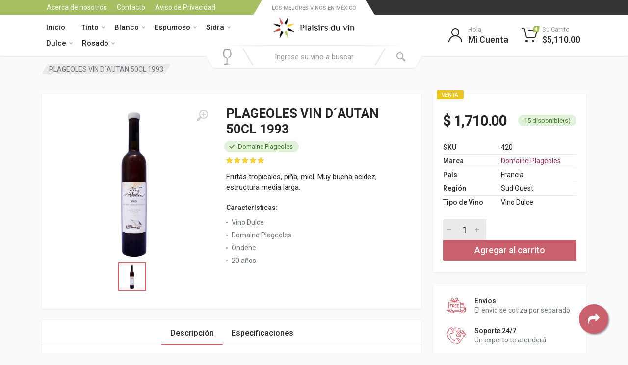

--- FILE ---
content_type: text/html; charset=UTF-8
request_url: https://www.plaisirsduvinmexico.com/portal/product-full.php?id=420
body_size: 29668
content:
<!DOCTYPE html>
<html lang="en" dir="ltr">
<head>
    <meta charset="UTF-8">
    <meta name="viewport" content="width=device-width, initial-scale=1">
    <meta name="format-detection" content="telephone=no">
    <title>PLAGEOLES VIN D´AUTAN 50CL 1993 | Plaisirs Du Vin México</title>
    <link rel="icon" type="image/png" href="https://www.plaisirsduvinmexico.com/portal/images/fav.png">
    <meta property="fb:app_id" content="420843702136284" />

    <meta name="keywords" content="plaisirsduvinmexico, Plaisirs, plaisirs du vin mexico, vinos, vino tinto, vino blanco, vino dulce, vino rosado, vino espumoso, sidra, vino frances, vino español, vino italiano, venta de vinos, tienda de vinos, comprar vino" />
    <meta name="description" content="Robert Plageoles tradicionalista e innovador, es el gran impulsor de la denominación de origen Gaillac, defensor de la identidad de esta zona se ha dedicado a recuperar variedades ancestrales de cepas, durante largo tiempo olvidadas (Ondenc, Mauzac, Duras), inventor de técnicas( pellizcar tallo del racimo para no dejar pasar la sabia y así provocar el secado natural con el viento d´Autan, resto similar vino de paja) que hacen de su trabajo una creación original, donde se combinan la tradición y la modernidad.">
    <meta name="author" content="gylsystems.com">
    <link rel="alternate" hreflang="es-mx" href="https://www.plaisirsduvinmexico.com/portal/product-full.php?id=420">
    <meta property="og:title" content="PLAGEOLES VIN D´AUTAN 50CL 1993 | Plaisirs Du Vin México" />
    <meta property="og:type" content="website" />
    <meta property="og:url" content="https://www.plaisirsduvinmexico.com/portal/product-full.php?id=420" />
    <meta property="og:image" content="https://www.plaisirsduvinmexico.com/portal/images/fb.jpg?v=1" />
    <meta property="og:description" content="Robert Plageoles tradicionalista e innovador, es el gran impulsor de la denominación de origen Gaillac, defensor de la identidad de esta zona se ha dedicado a recuperar variedades ancestrales de cepas, durante largo tiempo olvidadas (Ondenc, Mauzac, Duras), inventor de técnicas( pellizcar tallo del racimo para no dejar pasar la sabia y así provocar el secado natural con el viento d´Autan, resto similar vino de paja) que hacen de su trabajo una creación original, donde se combinan la tradición y la modernidad." />
    <!-- fonts -->
    <link rel="stylesheet" href="https://fonts.googleapis.com/css?family=Roboto:400,400i,500,500i,700,700i">
    <!-- css -->
    <link rel="stylesheet" href="vendor/bootstrap/css/bootstrap.css">
    <link rel="stylesheet" href="vendor/owl-carousel/assets/owl.carousel.min.css">
    <link rel="stylesheet" href="vendor/photoswipe/photoswipe.css">
    <link rel="stylesheet" href="vendor/photoswipe/default-skin/default-skin.css">
    <link rel="stylesheet" href="vendor/select2/css/select2.min.css">
    <link rel="stylesheet" href="css/style.css?v=3">
    <link rel="stylesheet" href="css/style.header-spaceship-variant-one.css?v=4" media="(min-width: 1200px)">
    <link rel="stylesheet" href="css/style.mobile-header-variant-one.css" media="(max-width: 1199px)">
    <!-- font - fontawesome -->
    <link rel="stylesheet" href="vendor/fontawesome/css/all.min.css">
</head>

<body>
    <!-- site -->
    <div class="site">
        <!-- site__mobile-header -->
        <!-- mobile-menu -->
    <div class="mobile-menu">
        <div class="mobile-menu__backdrop"></div>
        <div class="mobile-menu__body">
            <button class="mobile-menu__close" type="button"><svg width="12" height="12">
                    <path d="M10.8,10.8L10.8,10.8c-0.4,0.4-1,0.4-1.4,0L6,7.4l-3.4,3.4c-0.4,0.4-1,0.4-1.4,0l0,0c-0.4-0.4-0.4-1,0-1.4L4.6,6L1.2,2.6
	c-0.4-0.4-0.4-1,0-1.4l0,0c0.4-0.4,1-0.4,1.4,0L6,4.6l3.4-3.4c0.4-0.4,1-0.4,1.4,0l0,0c0.4,0.4,0.4,1,0,1.4L7.4,6l3.4,3.4
	C11.2,9.8,11.2,10.4,10.8,10.8z" />
                </svg>
            </button>
            <div class="mobile-menu__panel">
                <div class="mobile-menu__panel-header">
                    <div class="mobile-menu__panel-title">Menu</div>
                </div>
                <div class="mobile-menu__panel-body">
                    <div class="mobile-menu__settings-list">
<!--                        <div class="mobile-menu__setting" data-mobile-menu-item>
                            <button class="mobile-menu__setting-button" title="Language" data-mobile-menu-trigger>
                                <span class="mobile-menu__setting-icon">
                                    <img src="images/languages/language-5.png" alt="">
                                </span>
                                <span class="mobile-menu__setting-title">Italian</span>
                                <span class="mobile-menu__setting-arrow"><svg width="6px" height="9px">
                                        <path d="M0.3,7.4l3-2.9l-3-2.9c-0.4-0.3-0.4-0.9,0-1.3l0,0c0.4-0.3,0.9-0.4,1.3,0L6,4.5L1.6,8.7c-0.4,0.4-0.9,0.4-1.3,0l0,0C-0.1,8.4-0.1,7.8,0.3,7.4z" />
                                    </svg>
                                </span>
                            </button>
                            <div class="mobile-menu__setting-panel" data-mobile-menu-panel>
                                <div class="mobile-menu__panel mobile-menu__panel--hidden">
                                    <div class="mobile-menu__panel-header">
                                        <button class="mobile-menu__panel-back" type="button">
                                            <svg width="7" height="11">
                                                <path d="M6.7,0.3L6.7,0.3c-0.4-0.4-0.9-0.4-1.3,0L0,5.5l5.4,5.2c0.4,0.4,0.9,0.3,1.3,0l0,0c0.4-0.4,0.4-1,0-1.3l-4-3.9l4-3.9C7.1,1.2,7.1,0.6,6.7,0.3z" />
                                            </svg>
                                        </button>
                                        <div class="mobile-menu__panel-title">Language</div>
                                    </div>
                                    <div class="mobile-menu__panel-body">
                                        <ul class="mobile-menu__links">
                                            <li data-mobile-menu-item>
                                                <button type="button" class="" data-mobile-menu-trigger>
                                                    <div class="mobile-menu__links-image">
                                                        <img src="images/languages/language-1.png" alt="">
                                                    </div>
                                                    English
                                                </button>
                                            </li>
                                            <li data-mobile-menu-item>
                                                <button type="button" class="" data-mobile-menu-trigger>
                                                    <div class="mobile-menu__links-image">
                                                        <img src="images/languages/language-2.png" alt="">
                                                    </div>
                                                    French
                                                </button>
                                            </li>
                                            <li data-mobile-menu-item>
                                                <button type="button" class="" data-mobile-menu-trigger>
                                                    <div class="mobile-menu__links-image">
                                                        <img src="images/languages/language-3.png" alt="">
                                                    </div>
                                                    German
                                                </button>
                                            </li>
                                            <li data-mobile-menu-item>
                                                <button type="button" class="" data-mobile-menu-trigger>
                                                    <div class="mobile-menu__links-image">
                                                        <img src="images/languages/language-4.png" alt="">
                                                    </div>
                                                    Russian
                                                </button>
                                            </li>
                                            <li data-mobile-menu-item>
                                                <button type="button" class="" data-mobile-menu-trigger>
                                                    <div class="mobile-menu__links-image">
                                                        <img src="images/languages/language-5.png" alt="">
                                                    </div>
                                                    Italian
                                                </button>
                                            </li>
                                        </ul>
                                    </div>
                                </div>
                            </div>
                        </div>-->
<!--                        <div class="mobile-menu__setting" data-mobile-menu-item>
                            <button class="mobile-menu__setting-button" title="Currency" data-mobile-menu-trigger>
                                <span class="mobile-menu__setting-icon mobile-menu__setting-icon--currency">
                                    $
                                </span>
                                <span class="mobile-menu__setting-title">US Dollar</span>
                                <span class="mobile-menu__setting-arrow"><svg width="6px" height="9px">
                                        <path d="M0.3,7.4l3-2.9l-3-2.9c-0.4-0.3-0.4-0.9,0-1.3l0,0c0.4-0.3,0.9-0.4,1.3,0L6,4.5L1.6,8.7c-0.4,0.4-0.9,0.4-1.3,0l0,0C-0.1,8.4-0.1,7.8,0.3,7.4z" />
                                    </svg>
                                </span>
                            </button>
                            <div class="mobile-menu__setting-panel" data-mobile-menu-panel>
                                <div class="mobile-menu__panel mobile-menu__panel--hidden">
                                    <div class="mobile-menu__panel-header">
                                        <button class="mobile-menu__panel-back" type="button">
                                            <svg width="7" height="11">
                                                <path d="M6.7,0.3L6.7,0.3c-0.4-0.4-0.9-0.4-1.3,0L0,5.5l5.4,5.2c0.4,0.4,0.9,0.3,1.3,0l0,0c0.4-0.4,0.4-1,0-1.3l-4-3.9l4-3.9C7.1,1.2,7.1,0.6,6.7,0.3z" />
                                            </svg>
                                        </button>
                                        <div class="mobile-menu__panel-title">Currency</div>
                                    </div>
                                    <div class="mobile-menu__panel-body">
                                        <ul class="mobile-menu__links">
                                            <li data-mobile-menu-item>
                                                <button type="button" class="" data-mobile-menu-trigger>
                                                    € Euro
                                                </button>
                                            </li>
                                            <li data-mobile-menu-item>
                                                <button type="button" class="" data-mobile-menu-trigger>
                                                    £ Pound Sterling
                                                </button>
                                            </li>
                                            <li data-mobile-menu-item>
                                                <button type="button" class="" data-mobile-menu-trigger>
                                                    $ US Dollar
                                                </button>
                                            </li>
                                            <li data-mobile-menu-item>
                                                <button type="button" class="" data-mobile-menu-trigger>
                                                    ₽ Russian Ruble
                                                </button>
                                            </li>
                                        </ul>
                                    </div>
                                </div>
                            </div>
                        </div>-->
                    </div>
                    <div class="mobile-menu__divider"></div>
                    <div class="mobile-menu__indicators">
<!--                        <a class="mobile-menu__indicator" href="wishlist.html">
                            <span class="mobile-menu__indicator-icon">
                                <svg width="20" height="20">
                                    <path d="M14,3c2.2,0,4,1.8,4,4c0,4-5.2,10-8,10S2,11,2,7c0-2.2,1.8-4,4-4c1,0,1.9,0.4,2.7,1L10,5.2L11.3,4C12.1,3.4,13,3,14,3 M14,1
	c-1.5,0-2.9,0.6-4,1.5C8.9,1.6,7.5,1,6,1C2.7,1,0,3.7,0,7c0,5,6,12,10,12s10-7,10-12C20,3.7,17.3,1,14,1L14,1z" />
                                </svg>
                            </span>
                            <span class="mobile-menu__indicator-title">Wishlist</span>
                        </a>-->
                        <a class="mobile-menu__indicator" href="account-login.php">
                            <span class="mobile-menu__indicator-icon">
                                <svg width="20" height="20">
                                    <path d="M20,20h-2c0-4.4-3.6-8-8-8s-8,3.6-8,8H0c0-4.2,2.6-7.8,6.3-9.3C4.9,9.6,4,7.9,4,6c0-3.3,2.7-6,6-6s6,2.7,6,6
	c0,1.9-0.9,3.6-2.3,4.7C17.4,12.2,20,15.8,20,20z M14,6c0-2.2-1.8-4-4-4S6,3.8,6,6s1.8,4,4,4S14,8.2,14,6z" />
                                </svg>
                            </span>
                            <span class="mobile-menu__indicator-title">Mi cuenta</span>
                        </a>
                        <a class="mobile-menu__indicator" href="cart.php">
                            <span class="mobile-menu__indicator-icon">
                                <svg width="20" height="20">
                                    <circle cx="7" cy="17" r="2" />
                                    <circle cx="15" cy="17" r="2" />
                                    <path d="M20,4.4V5l-1.8,6.3c-0.1,0.4-0.5,0.7-1,0.7H6.7c-0.4,0-0.8-0.3-1-0.7L3.3,3.9C3.1,3.3,2.6,3,2.1,3H0.4C0.2,3,0,2.8,0,2.6
	V1.4C0,1.2,0.2,1,0.4,1h2.5c1,0,1.8,0.6,2.1,1.6L5.1,3l2.3,6.8c0,0.1,0.2,0.2,0.3,0.2h8.6c0.1,0,0.3-0.1,0.3-0.2l1.3-4.4
	C17.9,5.2,17.7,5,17.5,5H9.4C9.2,5,9,4.8,9,4.6V3.4C9,3.2,9.2,3,9.4,3h9.2C19.4,3,20,3.6,20,4.4z" />
                                </svg>
                                <span class="mobile-menu__indicator-counter" id="cmovil2"></span>
                            </span>
                            <span class="mobile-menu__indicator-title">Carrito</span>
                        </a>
<!--                        <a class="mobile-menu__indicator" href="account-garage.html">
                            <span class="mobile-menu__indicator-icon">
                                <svg width="20" height="20">
                                    <path d="M6.6,2c2,0,4.8,0,6.8,0c1,0,2.9,0.8,3.6,2.2C17.7,5.7,17.9,7,18.4,7C20,7,20,8,20,8v1h-1v7.5c0,0.8-0.7,1.5-1.5,1.5h-1
	c-0.8,0-1.5-0.7-1.5-1.5V16H5v0.5C5,17.3,4.3,18,3.5,18h-1C1.7,18,1,17.3,1,16.5V16V9H0V8c0,0,0.1-1,1.6-1C2.1,7,2.3,5.7,3,4.2
	C3.7,2.8,5.6,2,6.6,2z M13.3,4H6.7c-0.8,0-1.4,0-2,0.7c-0.5,0.6-0.8,1.5-1,2C3.6,7.1,3.5,7.9,3.7,8C4.5,8.4,6.1,9,10,9
	c4,0,5.4-0.6,6.3-1c0.2-0.1,0.2-0.8,0-1.2c-0.2-0.4-0.5-1.5-1-2C14.7,4,14.1,4,13.3,4z M4,10c-0.4-0.3-1.5-0.5-2,0
	c-0.4,0.4-0.4,1.6,0,2c0.5,0.5,4,0.4,4,0C6,11.2,4.5,10.3,4,10z M14,12c0,0.4,3.5,0.5,4,0c0.4-0.4,0.4-1.6,0-2c-0.5-0.5-1.3-0.3-2,0
	C15.5,10.2,14,11.3,14,12z" />
                                </svg>º
                            </span>
                            <span class="mobile-menu__indicator-title">Garage</span>
                        </a>-->
                    </div>
                    <div class="mobile-menu__divider"></div>
                    <ul class="mobile-menu__links">
                        <li data-mobile-menu-item>
                            <a href="index.php" class="" data-mobile-menu-trigger>
                                Inicio
                            </a>
                        </li>
                        
                                                <li data-mobile-menu-item>
                            <a href="#" class="" data-mobile-menu-trigger>
                                 Tinto                                <svg width="7" height="11">
                                    <path d="M0.3,10.7L0.3,10.7c0.4,0.4,0.9,0.4,1.3,0L7,5.5L1.6,0.3C1.2-0.1,0.7,0,0.3,0.3l0,0c-0.4,0.4-0.4,1,0,1.3l4,3.9l-4,3.9
	C-0.1,9.8-0.1,10.4,0.3,10.7z" />
                                </svg>
                            </a>
                            
                            
                            
                            <div class="mobile-menu__links-panel" data-mobile-menu-panel>
                                <div class="mobile-menu__panel mobile-menu__panel--hidden">
                                    
                                    
                                    <div class="mobile-menu__panel-header">
                                        <button class="mobile-menu__panel-back" type="button">
                                            <svg width="7" height="11">
                                                <path d="M6.7,0.3L6.7,0.3c-0.4-0.4-0.9-0.4-1.3,0L0,5.5l5.4,5.2c0.4,0.4,0.9,0.3,1.3,0l0,0c0.4-0.4,0.4-1,0-1.3l-4-3.9l4-3.9C7.1,1.2,7.1,0.6,6.7,0.3z" />
                                            </svg>
                                        </button>
                                        <div class="mobile-menu__panel-title">País</div>
                                    </div>
                                    <div class="mobile-menu__panel-body">
                                        <ul class="mobile-menu__links">
                                            
                                            
                                                                                        
                                            <li data-mobile-menu-item>
                                                <a href="products.php?tipo_vino=Vino Tinto&pais=Croacia" class="" data-mobile-menu-trigger>
                                                    Croacia                                                  </a>
                                            </li>
                                                                                                                                    
                                            <li data-mobile-menu-item>
                                                <a href="products.php?tipo_vino=Vino Tinto&pais=España" class="" data-mobile-menu-trigger>
                                                    España  (Todos)                                                </a>
                                            </li>
                                                                                        <li data-mobile-menu-item>
                                                <a href="products.php?tipo_vino=Vino Tinto&pais=España" class="" data-mobile-menu-trigger>
                                                    España                                                     <svg width="7" height="11">
                                                        <path d="M0.3,10.7L0.3,10.7c0.4,0.4,0.9,0.4,1.3,0L7,5.5L1.6,0.3C1.2-0.1,0.7,0,0.3,0.3l0,0c-0.4,0.4-0.4,1,0,1.3l4,3.9l-4,3.9
	C-0.1,9.8-0.1,10.4,0.3,10.7z" />
                                                    </svg>
                                                </a>
                                                <div class="mobile-menu__links-panel" data-mobile-menu-panel>
                                                    <div class="mobile-menu__panel mobile-menu__panel--hidden">
                                                        <div class="mobile-menu__panel-header">
                                                            <button class="mobile-menu__panel-back" type="button">
                                                                <svg width="7" height="11">
                                                                    <path d="M6.7,0.3L6.7,0.3c-0.4-0.4-0.9-0.4-1.3,0L0,5.5l5.4,5.2c0.4,0.4,0.9,0.3,1.3,0l0,0c0.4-0.4,0.4-1,0-1.3l-4-3.9l4-3.9C7.1,1.2,7.1,0.6,6.7,0.3z" />
                                                                </svg>
                                                            </button>
                                                            <div class="mobile-menu__panel-title">Región</div>
                                                        </div>
                                                        <div class="mobile-menu__panel-body">
                                                            
                                                            <ul class="mobile-menu__links">
                                                               
                                                                                                                                
                                                                <li data-mobile-menu-item>
                                                                    <a href="products.php?tipo_vino=Vino Tinto&pais=España&region=" class="" data-mobile-menu-trigger>
                                                                                                                                            </a>
                                                                </li>
                                                                
                                                                                                                                
                                                                <li data-mobile-menu-item>
                                                                    <a href="products.php?tipo_vino=Vino Tinto&pais=España&region=Catalunya" class="" data-mobile-menu-trigger>
                                                                        Catalunya                                                                    </a>
                                                                </li>
                                                                
                                                                                                                                
                                                            </ul>
                                                        </div>
                                                    </div>
                                                </div>
                                            </li>
                                                                                                                                    
                                            <li data-mobile-menu-item>
                                                <a href="products.php?tipo_vino=Vino Tinto&pais=Francia" class="" data-mobile-menu-trigger>
                                                    Francia  (Todos)                                                </a>
                                            </li>
                                                                                        <li data-mobile-menu-item>
                                                <a href="products.php?tipo_vino=Vino Tinto&pais=Francia" class="" data-mobile-menu-trigger>
                                                    Francia                                                     <svg width="7" height="11">
                                                        <path d="M0.3,10.7L0.3,10.7c0.4,0.4,0.9,0.4,1.3,0L7,5.5L1.6,0.3C1.2-0.1,0.7,0,0.3,0.3l0,0c-0.4,0.4-0.4,1,0,1.3l4,3.9l-4,3.9
	C-0.1,9.8-0.1,10.4,0.3,10.7z" />
                                                    </svg>
                                                </a>
                                                <div class="mobile-menu__links-panel" data-mobile-menu-panel>
                                                    <div class="mobile-menu__panel mobile-menu__panel--hidden">
                                                        <div class="mobile-menu__panel-header">
                                                            <button class="mobile-menu__panel-back" type="button">
                                                                <svg width="7" height="11">
                                                                    <path d="M6.7,0.3L6.7,0.3c-0.4-0.4-0.9-0.4-1.3,0L0,5.5l5.4,5.2c0.4,0.4,0.9,0.3,1.3,0l0,0c0.4-0.4,0.4-1,0-1.3l-4-3.9l4-3.9C7.1,1.2,7.1,0.6,6.7,0.3z" />
                                                                </svg>
                                                            </button>
                                                            <div class="mobile-menu__panel-title">Región</div>
                                                        </div>
                                                        <div class="mobile-menu__panel-body">
                                                            
                                                            <ul class="mobile-menu__links">
                                                               
                                                                                                                                
                                                                <li data-mobile-menu-item>
                                                                    <a href="products.php?tipo_vino=Vino Tinto&pais=Francia&region=Languedoc Rousillon" class="" data-mobile-menu-trigger>
                                                                        Languedoc Rousillon                                                                    </a>
                                                                </li>
                                                                
                                                                                                                                
                                                                <li data-mobile-menu-item>
                                                                    <a href="products.php?tipo_vino=Vino Tinto&pais=Francia&region=Sud Ouest" class="" data-mobile-menu-trigger>
                                                                        Sud Ouest                                                                    </a>
                                                                </li>
                                                                
                                                                                                                                
                                                                <li data-mobile-menu-item>
                                                                    <a href="products.php?tipo_vino=Vino Tinto&pais=Francia&region=Rhone" class="" data-mobile-menu-trigger>
                                                                        Rhone                                                                    </a>
                                                                </li>
                                                                
                                                                                                                                
                                                                <li data-mobile-menu-item>
                                                                    <a href="products.php?tipo_vino=Vino Tinto&pais=Francia&region=Bourgogne" class="" data-mobile-menu-trigger>
                                                                        Bourgogne                                                                    </a>
                                                                </li>
                                                                
                                                                                                                                
                                                                <li data-mobile-menu-item>
                                                                    <a href="products.php?tipo_vino=Vino Tinto&pais=Francia&region=Beaujolais" class="" data-mobile-menu-trigger>
                                                                        Beaujolais                                                                    </a>
                                                                </li>
                                                                
                                                                                                                                
                                                                <li data-mobile-menu-item>
                                                                    <a href="products.php?tipo_vino=Vino Tinto&pais=Francia&region=Bordeaux" class="" data-mobile-menu-trigger>
                                                                        Bordeaux                                                                    </a>
                                                                </li>
                                                                
                                                                                                                                
                                                                <li data-mobile-menu-item>
                                                                    <a href="products.php?tipo_vino=Vino Tinto&pais=Francia&region=Loire" class="" data-mobile-menu-trigger>
                                                                        Loire                                                                    </a>
                                                                </li>
                                                                
                                                                                                                                
                                                                <li data-mobile-menu-item>
                                                                    <a href="products.php?tipo_vino=Vino Tinto&pais=Francia&region=Corse" class="" data-mobile-menu-trigger>
                                                                        Corse                                                                    </a>
                                                                </li>
                                                                
                                                                                                                                
                                                                <li data-mobile-menu-item>
                                                                    <a href="products.php?tipo_vino=Vino Tinto&pais=Francia&region=Provence" class="" data-mobile-menu-trigger>
                                                                        Provence                                                                    </a>
                                                                </li>
                                                                
                                                                                                                                
                                                                <li data-mobile-menu-item>
                                                                    <a href="products.php?tipo_vino=Vino Tinto&pais=Francia&region=Savoie" class="" data-mobile-menu-trigger>
                                                                        Savoie                                                                    </a>
                                                                </li>
                                                                
                                                                                                                                
                                                                <li data-mobile-menu-item>
                                                                    <a href="products.php?tipo_vino=Vino Tinto&pais=Francia&region=Alsace" class="" data-mobile-menu-trigger>
                                                                        Alsace                                                                    </a>
                                                                </li>
                                                                
                                                                                                                                
                                                                <li data-mobile-menu-item>
                                                                    <a href="products.php?tipo_vino=Vino Tinto&pais=Francia&region=Champagne" class="" data-mobile-menu-trigger>
                                                                        Champagne                                                                    </a>
                                                                </li>
                                                                
                                                                                                                                
                                                                <li data-mobile-menu-item>
                                                                    <a href="products.php?tipo_vino=Vino Tinto&pais=Francia&region=Jura" class="" data-mobile-menu-trigger>
                                                                        Jura                                                                    </a>
                                                                </li>
                                                                
                                                                                                                                
                                                            </ul>
                                                        </div>
                                                    </div>
                                                </div>
                                            </li>
                                                                                                                                    
                                            <li data-mobile-menu-item>
                                                <a href="products.php?tipo_vino=Vino Tinto&pais=Hungria" class="" data-mobile-menu-trigger>
                                                    Hungria                                                  </a>
                                            </li>
                                                                                                                                    
                                            <li data-mobile-menu-item>
                                                <a href="products.php?tipo_vino=Vino Tinto&pais=Italia" class="" data-mobile-menu-trigger>
                                                    Italia  (Todos)                                                </a>
                                            </li>
                                                                                        <li data-mobile-menu-item>
                                                <a href="products.php?tipo_vino=Vino Tinto&pais=Italia" class="" data-mobile-menu-trigger>
                                                    Italia                                                     <svg width="7" height="11">
                                                        <path d="M0.3,10.7L0.3,10.7c0.4,0.4,0.9,0.4,1.3,0L7,5.5L1.6,0.3C1.2-0.1,0.7,0,0.3,0.3l0,0c-0.4,0.4-0.4,1,0,1.3l4,3.9l-4,3.9
	C-0.1,9.8-0.1,10.4,0.3,10.7z" />
                                                    </svg>
                                                </a>
                                                <div class="mobile-menu__links-panel" data-mobile-menu-panel>
                                                    <div class="mobile-menu__panel mobile-menu__panel--hidden">
                                                        <div class="mobile-menu__panel-header">
                                                            <button class="mobile-menu__panel-back" type="button">
                                                                <svg width="7" height="11">
                                                                    <path d="M6.7,0.3L6.7,0.3c-0.4-0.4-0.9-0.4-1.3,0L0,5.5l5.4,5.2c0.4,0.4,0.9,0.3,1.3,0l0,0c0.4-0.4,0.4-1,0-1.3l-4-3.9l4-3.9C7.1,1.2,7.1,0.6,6.7,0.3z" />
                                                                </svg>
                                                            </button>
                                                            <div class="mobile-menu__panel-title">Región</div>
                                                        </div>
                                                        <div class="mobile-menu__panel-body">
                                                            
                                                            <ul class="mobile-menu__links">
                                                               
                                                                                                                                
                                                                <li data-mobile-menu-item>
                                                                    <a href="products.php?tipo_vino=Vino Tinto&pais=Italia&region=" class="" data-mobile-menu-trigger>
                                                                                                                                            </a>
                                                                </li>
                                                                
                                                                                                                                
                                                                <li data-mobile-menu-item>
                                                                    <a href="products.php?tipo_vino=Vino Tinto&pais=Italia&region=Piemonte" class="" data-mobile-menu-trigger>
                                                                        Piemonte                                                                    </a>
                                                                </li>
                                                                
                                                                                                                                
                                                                <li data-mobile-menu-item>
                                                                    <a href="products.php?tipo_vino=Vino Tinto&pais=Italia&region=Montefalco" class="" data-mobile-menu-trigger>
                                                                        Montefalco                                                                    </a>
                                                                </li>
                                                                
                                                                                                                                
                                                            </ul>
                                                        </div>
                                                    </div>
                                                </div>
                                            </li>
                                                                                                                                    
                                            <li data-mobile-menu-item>
                                                <a href="products.php?tipo_vino=Vino Tinto&pais=Sur Africa " class="" data-mobile-menu-trigger>
                                                    Sur Africa                                                   </a>
                                            </li>
                                                                                                                                    
                                            
                                            
                                            
                                            
                                            
                                            
                                          
                                        </ul>
                                    </div>
                                </div>
                            </div>
                        </li>
                                                <li data-mobile-menu-item>
                            <a href="#" class="" data-mobile-menu-trigger>
                                 Blanco                                <svg width="7" height="11">
                                    <path d="M0.3,10.7L0.3,10.7c0.4,0.4,0.9,0.4,1.3,0L7,5.5L1.6,0.3C1.2-0.1,0.7,0,0.3,0.3l0,0c-0.4,0.4-0.4,1,0,1.3l4,3.9l-4,3.9
	C-0.1,9.8-0.1,10.4,0.3,10.7z" />
                                </svg>
                            </a>
                            
                            
                            
                            <div class="mobile-menu__links-panel" data-mobile-menu-panel>
                                <div class="mobile-menu__panel mobile-menu__panel--hidden">
                                    
                                    
                                    <div class="mobile-menu__panel-header">
                                        <button class="mobile-menu__panel-back" type="button">
                                            <svg width="7" height="11">
                                                <path d="M6.7,0.3L6.7,0.3c-0.4-0.4-0.9-0.4-1.3,0L0,5.5l5.4,5.2c0.4,0.4,0.9,0.3,1.3,0l0,0c0.4-0.4,0.4-1,0-1.3l-4-3.9l4-3.9C7.1,1.2,7.1,0.6,6.7,0.3z" />
                                            </svg>
                                        </button>
                                        <div class="mobile-menu__panel-title">País</div>
                                    </div>
                                    <div class="mobile-menu__panel-body">
                                        <ul class="mobile-menu__links">
                                            
                                            
                                                                                        
                                            <li data-mobile-menu-item>
                                                <a href="products.php?tipo_vino=Vino Blanco&pais=Alemania" class="" data-mobile-menu-trigger>
                                                    Alemania                                                  </a>
                                            </li>
                                                                                                                                    
                                            <li data-mobile-menu-item>
                                                <a href="products.php?tipo_vino=Vino Blanco&pais=Austria" class="" data-mobile-menu-trigger>
                                                    Austria                                                  </a>
                                            </li>
                                                                                                                                    
                                            <li data-mobile-menu-item>
                                                <a href="products.php?tipo_vino=Vino Blanco&pais=Croacia" class="" data-mobile-menu-trigger>
                                                    Croacia                                                  </a>
                                            </li>
                                                                                                                                    
                                            <li data-mobile-menu-item>
                                                <a href="products.php?tipo_vino=Vino Blanco&pais=España" class="" data-mobile-menu-trigger>
                                                    España  (Todos)                                                </a>
                                            </li>
                                                                                        <li data-mobile-menu-item>
                                                <a href="products.php?tipo_vino=Vino Blanco&pais=España" class="" data-mobile-menu-trigger>
                                                    España                                                     <svg width="7" height="11">
                                                        <path d="M0.3,10.7L0.3,10.7c0.4,0.4,0.9,0.4,1.3,0L7,5.5L1.6,0.3C1.2-0.1,0.7,0,0.3,0.3l0,0c-0.4,0.4-0.4,1,0,1.3l4,3.9l-4,3.9
	C-0.1,9.8-0.1,10.4,0.3,10.7z" />
                                                    </svg>
                                                </a>
                                                <div class="mobile-menu__links-panel" data-mobile-menu-panel>
                                                    <div class="mobile-menu__panel mobile-menu__panel--hidden">
                                                        <div class="mobile-menu__panel-header">
                                                            <button class="mobile-menu__panel-back" type="button">
                                                                <svg width="7" height="11">
                                                                    <path d="M6.7,0.3L6.7,0.3c-0.4-0.4-0.9-0.4-1.3,0L0,5.5l5.4,5.2c0.4,0.4,0.9,0.3,1.3,0l0,0c0.4-0.4,0.4-1,0-1.3l-4-3.9l4-3.9C7.1,1.2,7.1,0.6,6.7,0.3z" />
                                                                </svg>
                                                            </button>
                                                            <div class="mobile-menu__panel-title">Región</div>
                                                        </div>
                                                        <div class="mobile-menu__panel-body">
                                                            
                                                            <ul class="mobile-menu__links">
                                                               
                                                                                                                                
                                                                <li data-mobile-menu-item>
                                                                    <a href="products.php?tipo_vino=Vino Blanco&pais=España&region=Catalunya" class="" data-mobile-menu-trigger>
                                                                        Catalunya                                                                    </a>
                                                                </li>
                                                                
                                                                                                                                
                                                                <li data-mobile-menu-item>
                                                                    <a href="products.php?tipo_vino=Vino Blanco&pais=España&region=" class="" data-mobile-menu-trigger>
                                                                                                                                            </a>
                                                                </li>
                                                                
                                                                                                                                
                                                            </ul>
                                                        </div>
                                                    </div>
                                                </div>
                                            </li>
                                                                                                                                    
                                            <li data-mobile-menu-item>
                                                <a href="products.php?tipo_vino=Vino Blanco&pais=Francia" class="" data-mobile-menu-trigger>
                                                    Francia  (Todos)                                                </a>
                                            </li>
                                                                                        <li data-mobile-menu-item>
                                                <a href="products.php?tipo_vino=Vino Blanco&pais=Francia" class="" data-mobile-menu-trigger>
                                                    Francia                                                     <svg width="7" height="11">
                                                        <path d="M0.3,10.7L0.3,10.7c0.4,0.4,0.9,0.4,1.3,0L7,5.5L1.6,0.3C1.2-0.1,0.7,0,0.3,0.3l0,0c-0.4,0.4-0.4,1,0,1.3l4,3.9l-4,3.9
	C-0.1,9.8-0.1,10.4,0.3,10.7z" />
                                                    </svg>
                                                </a>
                                                <div class="mobile-menu__links-panel" data-mobile-menu-panel>
                                                    <div class="mobile-menu__panel mobile-menu__panel--hidden">
                                                        <div class="mobile-menu__panel-header">
                                                            <button class="mobile-menu__panel-back" type="button">
                                                                <svg width="7" height="11">
                                                                    <path d="M6.7,0.3L6.7,0.3c-0.4-0.4-0.9-0.4-1.3,0L0,5.5l5.4,5.2c0.4,0.4,0.9,0.3,1.3,0l0,0c0.4-0.4,0.4-1,0-1.3l-4-3.9l4-3.9C7.1,1.2,7.1,0.6,6.7,0.3z" />
                                                                </svg>
                                                            </button>
                                                            <div class="mobile-menu__panel-title">Región</div>
                                                        </div>
                                                        <div class="mobile-menu__panel-body">
                                                            
                                                            <ul class="mobile-menu__links">
                                                               
                                                                                                                                
                                                                <li data-mobile-menu-item>
                                                                    <a href="products.php?tipo_vino=Vino Blanco&pais=Francia&region=Languedoc Rousillon" class="" data-mobile-menu-trigger>
                                                                        Languedoc Rousillon                                                                    </a>
                                                                </li>
                                                                
                                                                                                                                
                                                                <li data-mobile-menu-item>
                                                                    <a href="products.php?tipo_vino=Vino Blanco&pais=Francia&region=Sud Ouest" class="" data-mobile-menu-trigger>
                                                                        Sud Ouest                                                                    </a>
                                                                </li>
                                                                
                                                                                                                                
                                                                <li data-mobile-menu-item>
                                                                    <a href="products.php?tipo_vino=Vino Blanco&pais=Francia&region=Rhone" class="" data-mobile-menu-trigger>
                                                                        Rhone                                                                    </a>
                                                                </li>
                                                                
                                                                                                                                
                                                                <li data-mobile-menu-item>
                                                                    <a href="products.php?tipo_vino=Vino Blanco&pais=Francia&region=Bourgogne" class="" data-mobile-menu-trigger>
                                                                        Bourgogne                                                                    </a>
                                                                </li>
                                                                
                                                                                                                                
                                                                <li data-mobile-menu-item>
                                                                    <a href="products.php?tipo_vino=Vino Blanco&pais=Francia&region=Loire" class="" data-mobile-menu-trigger>
                                                                        Loire                                                                    </a>
                                                                </li>
                                                                
                                                                                                                                
                                                                <li data-mobile-menu-item>
                                                                    <a href="products.php?tipo_vino=Vino Blanco&pais=Francia&region=Corse" class="" data-mobile-menu-trigger>
                                                                        Corse                                                                    </a>
                                                                </li>
                                                                
                                                                                                                                
                                                                <li data-mobile-menu-item>
                                                                    <a href="products.php?tipo_vino=Vino Blanco&pais=Francia&region=Provence" class="" data-mobile-menu-trigger>
                                                                        Provence                                                                    </a>
                                                                </li>
                                                                
                                                                                                                                
                                                                <li data-mobile-menu-item>
                                                                    <a href="products.php?tipo_vino=Vino Blanco&pais=Francia&region=Bordeaux" class="" data-mobile-menu-trigger>
                                                                        Bordeaux                                                                    </a>
                                                                </li>
                                                                
                                                                                                                                
                                                                <li data-mobile-menu-item>
                                                                    <a href="products.php?tipo_vino=Vino Blanco&pais=Francia&region=Alsace" class="" data-mobile-menu-trigger>
                                                                        Alsace                                                                    </a>
                                                                </li>
                                                                
                                                                                                                                
                                                                <li data-mobile-menu-item>
                                                                    <a href="products.php?tipo_vino=Vino Blanco&pais=Francia&region=Savoie" class="" data-mobile-menu-trigger>
                                                                        Savoie                                                                    </a>
                                                                </li>
                                                                
                                                                                                                                
                                                                <li data-mobile-menu-item>
                                                                    <a href="products.php?tipo_vino=Vino Blanco&pais=Francia&region=Jura" class="" data-mobile-menu-trigger>
                                                                        Jura                                                                    </a>
                                                                </li>
                                                                
                                                                                                                                
                                                                <li data-mobile-menu-item>
                                                                    <a href="products.php?tipo_vino=Vino Blanco&pais=Francia&region=Bugey" class="" data-mobile-menu-trigger>
                                                                        Bugey                                                                    </a>
                                                                </li>
                                                                
                                                                                                                                
                                                                <li data-mobile-menu-item>
                                                                    <a href="products.php?tipo_vino=Vino Blanco&pais=Francia&region=Beaujolais" class="" data-mobile-menu-trigger>
                                                                        Beaujolais                                                                    </a>
                                                                </li>
                                                                
                                                                                                                                
                                                            </ul>
                                                        </div>
                                                    </div>
                                                </div>
                                            </li>
                                                                                                                                    
                                            <li data-mobile-menu-item>
                                                <a href="products.php?tipo_vino=Vino Blanco&pais=Italia" class="" data-mobile-menu-trigger>
                                                    Italia  (Todos)                                                </a>
                                            </li>
                                                                                        <li data-mobile-menu-item>
                                                <a href="products.php?tipo_vino=Vino Blanco&pais=Italia" class="" data-mobile-menu-trigger>
                                                    Italia                                                     <svg width="7" height="11">
                                                        <path d="M0.3,10.7L0.3,10.7c0.4,0.4,0.9,0.4,1.3,0L7,5.5L1.6,0.3C1.2-0.1,0.7,0,0.3,0.3l0,0c-0.4,0.4-0.4,1,0,1.3l4,3.9l-4,3.9
	C-0.1,9.8-0.1,10.4,0.3,10.7z" />
                                                    </svg>
                                                </a>
                                                <div class="mobile-menu__links-panel" data-mobile-menu-panel>
                                                    <div class="mobile-menu__panel mobile-menu__panel--hidden">
                                                        <div class="mobile-menu__panel-header">
                                                            <button class="mobile-menu__panel-back" type="button">
                                                                <svg width="7" height="11">
                                                                    <path d="M6.7,0.3L6.7,0.3c-0.4-0.4-0.9-0.4-1.3,0L0,5.5l5.4,5.2c0.4,0.4,0.9,0.3,1.3,0l0,0c0.4-0.4,0.4-1,0-1.3l-4-3.9l4-3.9C7.1,1.2,7.1,0.6,6.7,0.3z" />
                                                                </svg>
                                                            </button>
                                                            <div class="mobile-menu__panel-title">Región</div>
                                                        </div>
                                                        <div class="mobile-menu__panel-body">
                                                            
                                                            <ul class="mobile-menu__links">
                                                               
                                                                                                                                
                                                                <li data-mobile-menu-item>
                                                                    <a href="products.php?tipo_vino=Vino Blanco&pais=Italia&region=" class="" data-mobile-menu-trigger>
                                                                                                                                            </a>
                                                                </li>
                                                                
                                                                                                                                
                                                                <li data-mobile-menu-item>
                                                                    <a href="products.php?tipo_vino=Vino Blanco&pais=Italia&region=IGT Sicilia" class="" data-mobile-menu-trigger>
                                                                        IGT Sicilia                                                                    </a>
                                                                </li>
                                                                
                                                                                                                                
                                                                <li data-mobile-menu-item>
                                                                    <a href="products.php?tipo_vino=Vino Blanco&pais=Italia&region=Piemonte" class="" data-mobile-menu-trigger>
                                                                        Piemonte                                                                    </a>
                                                                </li>
                                                                
                                                                                                                                
                                                            </ul>
                                                        </div>
                                                    </div>
                                                </div>
                                            </li>
                                                                                                                                    
                                            
                                            
                                            
                                            
                                            
                                            
                                          
                                        </ul>
                                    </div>
                                </div>
                            </div>
                        </li>
                                                <li data-mobile-menu-item>
                            <a href="#" class="" data-mobile-menu-trigger>
                                 Espumoso                                <svg width="7" height="11">
                                    <path d="M0.3,10.7L0.3,10.7c0.4,0.4,0.9,0.4,1.3,0L7,5.5L1.6,0.3C1.2-0.1,0.7,0,0.3,0.3l0,0c-0.4,0.4-0.4,1,0,1.3l4,3.9l-4,3.9
	C-0.1,9.8-0.1,10.4,0.3,10.7z" />
                                </svg>
                            </a>
                            
                            
                            
                            <div class="mobile-menu__links-panel" data-mobile-menu-panel>
                                <div class="mobile-menu__panel mobile-menu__panel--hidden">
                                    
                                    
                                    <div class="mobile-menu__panel-header">
                                        <button class="mobile-menu__panel-back" type="button">
                                            <svg width="7" height="11">
                                                <path d="M6.7,0.3L6.7,0.3c-0.4-0.4-0.9-0.4-1.3,0L0,5.5l5.4,5.2c0.4,0.4,0.9,0.3,1.3,0l0,0c0.4-0.4,0.4-1,0-1.3l-4-3.9l4-3.9C7.1,1.2,7.1,0.6,6.7,0.3z" />
                                            </svg>
                                        </button>
                                        <div class="mobile-menu__panel-title">País</div>
                                    </div>
                                    <div class="mobile-menu__panel-body">
                                        <ul class="mobile-menu__links">
                                            
                                            
                                                                                        
                                            <li data-mobile-menu-item>
                                                <a href="products.php?tipo_vino=Vino Espumoso&pais=Francia" class="" data-mobile-menu-trigger>
                                                    Francia  (Todos)                                                </a>
                                            </li>
                                                                                        <li data-mobile-menu-item>
                                                <a href="products.php?tipo_vino=Vino Espumoso&pais=Francia" class="" data-mobile-menu-trigger>
                                                    Francia                                                     <svg width="7" height="11">
                                                        <path d="M0.3,10.7L0.3,10.7c0.4,0.4,0.9,0.4,1.3,0L7,5.5L1.6,0.3C1.2-0.1,0.7,0,0.3,0.3l0,0c-0.4,0.4-0.4,1,0,1.3l4,3.9l-4,3.9
	C-0.1,9.8-0.1,10.4,0.3,10.7z" />
                                                    </svg>
                                                </a>
                                                <div class="mobile-menu__links-panel" data-mobile-menu-panel>
                                                    <div class="mobile-menu__panel mobile-menu__panel--hidden">
                                                        <div class="mobile-menu__panel-header">
                                                            <button class="mobile-menu__panel-back" type="button">
                                                                <svg width="7" height="11">
                                                                    <path d="M6.7,0.3L6.7,0.3c-0.4-0.4-0.9-0.4-1.3,0L0,5.5l5.4,5.2c0.4,0.4,0.9,0.3,1.3,0l0,0c0.4-0.4,0.4-1,0-1.3l-4-3.9l4-3.9C7.1,1.2,7.1,0.6,6.7,0.3z" />
                                                                </svg>
                                                            </button>
                                                            <div class="mobile-menu__panel-title">Región</div>
                                                        </div>
                                                        <div class="mobile-menu__panel-body">
                                                            
                                                            <ul class="mobile-menu__links">
                                                               
                                                                                                                                
                                                                <li data-mobile-menu-item>
                                                                    <a href="products.php?tipo_vino=Vino Espumoso&pais=Francia&region=Celles sur Ource, Champagne" class="" data-mobile-menu-trigger>
                                                                        Celles sur Ource, Champagne                                                                    </a>
                                                                </li>
                                                                
                                                                                                                                
                                                                <li data-mobile-menu-item>
                                                                    <a href="products.php?tipo_vino=Vino Espumoso&pais=Francia&region=Ay, Champagne" class="" data-mobile-menu-trigger>
                                                                        Ay, Champagne                                                                    </a>
                                                                </li>
                                                                
                                                                                                                                
                                                                <li data-mobile-menu-item>
                                                                    <a href="products.php?tipo_vino=Vino Espumoso&pais=Francia&region=Vertus, Champagne" class="" data-mobile-menu-trigger>
                                                                        Vertus, Champagne                                                                    </a>
                                                                </li>
                                                                
                                                                                                                                
                                                                <li data-mobile-menu-item>
                                                                    <a href="products.php?tipo_vino=Vino Espumoso&pais=Francia&region=Buxieres sur Arce, Champagne, " class="" data-mobile-menu-trigger>
                                                                        Buxieres sur Arce, Champagne,                                                                     </a>
                                                                </li>
                                                                
                                                                                                                                
                                                                <li data-mobile-menu-item>
                                                                    <a href="products.php?tipo_vino=Vino Espumoso&pais=Francia&region=Dizy, Champagne" class="" data-mobile-menu-trigger>
                                                                        Dizy, Champagne                                                                    </a>
                                                                </li>
                                                                
                                                                                                                                
                                                                <li data-mobile-menu-item>
                                                                    <a href="products.php?tipo_vino=Vino Espumoso&pais=Francia&region=Ville sur Arce, Champagne" class="" data-mobile-menu-trigger>
                                                                        Ville sur Arce, Champagne                                                                    </a>
                                                                </li>
                                                                
                                                                                                                                
                                                                <li data-mobile-menu-item>
                                                                    <a href="products.php?tipo_vino=Vino Espumoso&pais=Francia&region=Reims, Champagne" class="" data-mobile-menu-trigger>
                                                                        Reims, Champagne                                                                    </a>
                                                                </li>
                                                                
                                                                                                                                
                                                                <li data-mobile-menu-item>
                                                                    <a href="products.php?tipo_vino=Vino Espumoso&pais=Francia&region=Montlouis, Loire" class="" data-mobile-menu-trigger>
                                                                        Montlouis, Loire                                                                    </a>
                                                                </li>
                                                                
                                                                                                                                
                                                                <li data-mobile-menu-item>
                                                                    <a href="products.php?tipo_vino=Vino Espumoso&pais=Francia&region=Villedommange, Champagne" class="" data-mobile-menu-trigger>
                                                                        Villedommange, Champagne                                                                    </a>
                                                                </li>
                                                                
                                                                                                                                
                                                                <li data-mobile-menu-item>
                                                                    <a href="products.php?tipo_vino=Vino Espumoso&pais=Francia&region=Ambonnay, Champagne" class="" data-mobile-menu-trigger>
                                                                        Ambonnay, Champagne                                                                    </a>
                                                                </li>
                                                                
                                                                                                                                
                                                                <li data-mobile-menu-item>
                                                                    <a href="products.php?tipo_vino=Vino Espumoso&pais=Francia&region=Languedoc Rousillon" class="" data-mobile-menu-trigger>
                                                                        Languedoc Rousillon                                                                    </a>
                                                                </li>
                                                                
                                                                                                                                
                                                                <li data-mobile-menu-item>
                                                                    <a href="products.php?tipo_vino=Vino Espumoso&pais=Francia&region=Loire" class="" data-mobile-menu-trigger>
                                                                        Loire                                                                    </a>
                                                                </li>
                                                                
                                                                                                                                
                                                                <li data-mobile-menu-item>
                                                                    <a href="products.php?tipo_vino=Vino Espumoso&pais=Francia&region=Champagne" class="" data-mobile-menu-trigger>
                                                                        Champagne                                                                    </a>
                                                                </li>
                                                                
                                                                                                                                
                                                                <li data-mobile-menu-item>
                                                                    <a href="products.php?tipo_vino=Vino Espumoso&pais=Francia&region=Bourgogne" class="" data-mobile-menu-trigger>
                                                                        Bourgogne                                                                    </a>
                                                                </li>
                                                                
                                                                                                                                
                                                                <li data-mobile-menu-item>
                                                                    <a href="products.php?tipo_vino=Vino Espumoso&pais=Francia&region=Savoie" class="" data-mobile-menu-trigger>
                                                                        Savoie                                                                    </a>
                                                                </li>
                                                                
                                                                                                                                
                                                                <li data-mobile-menu-item>
                                                                    <a href="products.php?tipo_vino=Vino Espumoso&pais=Francia&region=Sud Ouest" class="" data-mobile-menu-trigger>
                                                                        Sud Ouest                                                                    </a>
                                                                </li>
                                                                
                                                                                                                                
                                                                <li data-mobile-menu-item>
                                                                    <a href="products.php?tipo_vino=Vino Espumoso&pais=Francia&region=Alsace" class="" data-mobile-menu-trigger>
                                                                        Alsace                                                                    </a>
                                                                </li>
                                                                
                                                                                                                                
                                                            </ul>
                                                        </div>
                                                    </div>
                                                </div>
                                            </li>
                                                                                                                                    
                                            <li data-mobile-menu-item>
                                                <a href="products.php?tipo_vino=Vino Espumoso&pais=Italia" class="" data-mobile-menu-trigger>
                                                    Italia  (Todos)                                                </a>
                                            </li>
                                                                                        <li data-mobile-menu-item>
                                                <a href="products.php?tipo_vino=Vino Espumoso&pais=Italia" class="" data-mobile-menu-trigger>
                                                    Italia                                                     <svg width="7" height="11">
                                                        <path d="M0.3,10.7L0.3,10.7c0.4,0.4,0.9,0.4,1.3,0L7,5.5L1.6,0.3C1.2-0.1,0.7,0,0.3,0.3l0,0c-0.4,0.4-0.4,1,0,1.3l4,3.9l-4,3.9
	C-0.1,9.8-0.1,10.4,0.3,10.7z" />
                                                    </svg>
                                                </a>
                                                <div class="mobile-menu__links-panel" data-mobile-menu-panel>
                                                    <div class="mobile-menu__panel mobile-menu__panel--hidden">
                                                        <div class="mobile-menu__panel-header">
                                                            <button class="mobile-menu__panel-back" type="button">
                                                                <svg width="7" height="11">
                                                                    <path d="M6.7,0.3L6.7,0.3c-0.4-0.4-0.9-0.4-1.3,0L0,5.5l5.4,5.2c0.4,0.4,0.9,0.3,1.3,0l0,0c0.4-0.4,0.4-1,0-1.3l-4-3.9l4-3.9C7.1,1.2,7.1,0.6,6.7,0.3z" />
                                                                </svg>
                                                            </button>
                                                            <div class="mobile-menu__panel-title">Región</div>
                                                        </div>
                                                        <div class="mobile-menu__panel-body">
                                                            
                                                            <ul class="mobile-menu__links">
                                                               
                                                                                                                                
                                                                <li data-mobile-menu-item>
                                                                    <a href="products.php?tipo_vino=Vino Espumoso&pais=Italia&region=Piedmont" class="" data-mobile-menu-trigger>
                                                                        Piedmont                                                                    </a>
                                                                </li>
                                                                
                                                                                                                                
                                                                <li data-mobile-menu-item>
                                                                    <a href="products.php?tipo_vino=Vino Espumoso&pais=Italia&region=Prosecco, veneto" class="" data-mobile-menu-trigger>
                                                                        Prosecco, veneto                                                                    </a>
                                                                </li>
                                                                
                                                                                                                                
                                                                <li data-mobile-menu-item>
                                                                    <a href="products.php?tipo_vino=Vino Espumoso&pais=Italia&region=" class="" data-mobile-menu-trigger>
                                                                                                                                            </a>
                                                                </li>
                                                                
                                                                                                                                
                                                                <li data-mobile-menu-item>
                                                                    <a href="products.php?tipo_vino=Vino Espumoso&pais=Italia&region=Piemonte" class="" data-mobile-menu-trigger>
                                                                        Piemonte                                                                    </a>
                                                                </li>
                                                                
                                                                                                                                
                                                            </ul>
                                                        </div>
                                                    </div>
                                                </div>
                                            </li>
                                                                                                                                    
                                            
                                            
                                            
                                            
                                            
                                            
                                          
                                        </ul>
                                    </div>
                                </div>
                            </div>
                        </li>
                                                <li data-mobile-menu-item>
                            <a href="#" class="" data-mobile-menu-trigger>
                                 Sidra                                <svg width="7" height="11">
                                    <path d="M0.3,10.7L0.3,10.7c0.4,0.4,0.9,0.4,1.3,0L7,5.5L1.6,0.3C1.2-0.1,0.7,0,0.3,0.3l0,0c-0.4,0.4-0.4,1,0,1.3l4,3.9l-4,3.9
	C-0.1,9.8-0.1,10.4,0.3,10.7z" />
                                </svg>
                            </a>
                            
                            
                            
                            <div class="mobile-menu__links-panel" data-mobile-menu-panel>
                                <div class="mobile-menu__panel mobile-menu__panel--hidden">
                                    
                                    
                                    <div class="mobile-menu__panel-header">
                                        <button class="mobile-menu__panel-back" type="button">
                                            <svg width="7" height="11">
                                                <path d="M6.7,0.3L6.7,0.3c-0.4-0.4-0.9-0.4-1.3,0L0,5.5l5.4,5.2c0.4,0.4,0.9,0.3,1.3,0l0,0c0.4-0.4,0.4-1,0-1.3l-4-3.9l4-3.9C7.1,1.2,7.1,0.6,6.7,0.3z" />
                                            </svg>
                                        </button>
                                        <div class="mobile-menu__panel-title">País</div>
                                    </div>
                                    <div class="mobile-menu__panel-body">
                                        <ul class="mobile-menu__links">
                                            
                                            
                                                                                        
                                            <li data-mobile-menu-item>
                                                <a href="products.php?tipo_vino=Sidra&pais=Francia" class="" data-mobile-menu-trigger>
                                                    Francia                                                  </a>
                                            </li>
                                                                                                                                    
                                            
                                            
                                            
                                            
                                            
                                            
                                          
                                        </ul>
                                    </div>
                                </div>
                            </div>
                        </li>
                                                <li data-mobile-menu-item>
                            <a href="#" class="" data-mobile-menu-trigger>
                                 Dulce                                <svg width="7" height="11">
                                    <path d="M0.3,10.7L0.3,10.7c0.4,0.4,0.9,0.4,1.3,0L7,5.5L1.6,0.3C1.2-0.1,0.7,0,0.3,0.3l0,0c-0.4,0.4-0.4,1,0,1.3l4,3.9l-4,3.9
	C-0.1,9.8-0.1,10.4,0.3,10.7z" />
                                </svg>
                            </a>
                            
                            
                            
                            <div class="mobile-menu__links-panel" data-mobile-menu-panel>
                                <div class="mobile-menu__panel mobile-menu__panel--hidden">
                                    
                                    
                                    <div class="mobile-menu__panel-header">
                                        <button class="mobile-menu__panel-back" type="button">
                                            <svg width="7" height="11">
                                                <path d="M6.7,0.3L6.7,0.3c-0.4-0.4-0.9-0.4-1.3,0L0,5.5l5.4,5.2c0.4,0.4,0.9,0.3,1.3,0l0,0c0.4-0.4,0.4-1,0-1.3l-4-3.9l4-3.9C7.1,1.2,7.1,0.6,6.7,0.3z" />
                                            </svg>
                                        </button>
                                        <div class="mobile-menu__panel-title">País</div>
                                    </div>
                                    <div class="mobile-menu__panel-body">
                                        <ul class="mobile-menu__links">
                                            
                                            
                                                                                        
                                            <li data-mobile-menu-item>
                                                <a href="products.php?tipo_vino=Vino Dulce&pais=Francia" class="" data-mobile-menu-trigger>
                                                    Francia  (Todos)                                                </a>
                                            </li>
                                                                                        <li data-mobile-menu-item>
                                                <a href="products.php?tipo_vino=Vino Dulce&pais=Francia" class="" data-mobile-menu-trigger>
                                                    Francia                                                     <svg width="7" height="11">
                                                        <path d="M0.3,10.7L0.3,10.7c0.4,0.4,0.9,0.4,1.3,0L7,5.5L1.6,0.3C1.2-0.1,0.7,0,0.3,0.3l0,0c-0.4,0.4-0.4,1,0,1.3l4,3.9l-4,3.9
	C-0.1,9.8-0.1,10.4,0.3,10.7z" />
                                                    </svg>
                                                </a>
                                                <div class="mobile-menu__links-panel" data-mobile-menu-panel>
                                                    <div class="mobile-menu__panel mobile-menu__panel--hidden">
                                                        <div class="mobile-menu__panel-header">
                                                            <button class="mobile-menu__panel-back" type="button">
                                                                <svg width="7" height="11">
                                                                    <path d="M6.7,0.3L6.7,0.3c-0.4-0.4-0.9-0.4-1.3,0L0,5.5l5.4,5.2c0.4,0.4,0.9,0.3,1.3,0l0,0c0.4-0.4,0.4-1,0-1.3l-4-3.9l4-3.9C7.1,1.2,7.1,0.6,6.7,0.3z" />
                                                                </svg>
                                                            </button>
                                                            <div class="mobile-menu__panel-title">Región</div>
                                                        </div>
                                                        <div class="mobile-menu__panel-body">
                                                            
                                                            <ul class="mobile-menu__links">
                                                               
                                                                                                                                
                                                                <li data-mobile-menu-item>
                                                                    <a href="products.php?tipo_vino=Vino Dulce&pais=Francia&region=Languedoc Rousillon" class="" data-mobile-menu-trigger>
                                                                        Languedoc Rousillon                                                                    </a>
                                                                </li>
                                                                
                                                                                                                                
                                                                <li data-mobile-menu-item>
                                                                    <a href="products.php?tipo_vino=Vino Dulce&pais=Francia&region=Bordeaux" class="" data-mobile-menu-trigger>
                                                                        Bordeaux                                                                    </a>
                                                                </li>
                                                                
                                                                                                                                
                                                                <li data-mobile-menu-item>
                                                                    <a href="products.php?tipo_vino=Vino Dulce&pais=Francia&region=Sud Ouest" class="" data-mobile-menu-trigger>
                                                                        Sud Ouest                                                                    </a>
                                                                </li>
                                                                
                                                                                                                                
                                                            </ul>
                                                        </div>
                                                    </div>
                                                </div>
                                            </li>
                                                                                                                                    
                                            
                                            
                                            
                                            
                                            
                                            
                                          
                                        </ul>
                                    </div>
                                </div>
                            </div>
                        </li>
                                                <li data-mobile-menu-item>
                            <a href="#" class="" data-mobile-menu-trigger>
                                 Rosado                                <svg width="7" height="11">
                                    <path d="M0.3,10.7L0.3,10.7c0.4,0.4,0.9,0.4,1.3,0L7,5.5L1.6,0.3C1.2-0.1,0.7,0,0.3,0.3l0,0c-0.4,0.4-0.4,1,0,1.3l4,3.9l-4,3.9
	C-0.1,9.8-0.1,10.4,0.3,10.7z" />
                                </svg>
                            </a>
                            
                            
                            
                            <div class="mobile-menu__links-panel" data-mobile-menu-panel>
                                <div class="mobile-menu__panel mobile-menu__panel--hidden">
                                    
                                    
                                    <div class="mobile-menu__panel-header">
                                        <button class="mobile-menu__panel-back" type="button">
                                            <svg width="7" height="11">
                                                <path d="M6.7,0.3L6.7,0.3c-0.4-0.4-0.9-0.4-1.3,0L0,5.5l5.4,5.2c0.4,0.4,0.9,0.3,1.3,0l0,0c0.4-0.4,0.4-1,0-1.3l-4-3.9l4-3.9C7.1,1.2,7.1,0.6,6.7,0.3z" />
                                            </svg>
                                        </button>
                                        <div class="mobile-menu__panel-title">País</div>
                                    </div>
                                    <div class="mobile-menu__panel-body">
                                        <ul class="mobile-menu__links">
                                            
                                            
                                                                                        
                                            <li data-mobile-menu-item>
                                                <a href="products.php?tipo_vino=Vino Rosado&pais=Francia" class="" data-mobile-menu-trigger>
                                                    Francia  (Todos)                                                </a>
                                            </li>
                                                                                        <li data-mobile-menu-item>
                                                <a href="products.php?tipo_vino=Vino Rosado&pais=Francia" class="" data-mobile-menu-trigger>
                                                    Francia                                                     <svg width="7" height="11">
                                                        <path d="M0.3,10.7L0.3,10.7c0.4,0.4,0.9,0.4,1.3,0L7,5.5L1.6,0.3C1.2-0.1,0.7,0,0.3,0.3l0,0c-0.4,0.4-0.4,1,0,1.3l4,3.9l-4,3.9
	C-0.1,9.8-0.1,10.4,0.3,10.7z" />
                                                    </svg>
                                                </a>
                                                <div class="mobile-menu__links-panel" data-mobile-menu-panel>
                                                    <div class="mobile-menu__panel mobile-menu__panel--hidden">
                                                        <div class="mobile-menu__panel-header">
                                                            <button class="mobile-menu__panel-back" type="button">
                                                                <svg width="7" height="11">
                                                                    <path d="M6.7,0.3L6.7,0.3c-0.4-0.4-0.9-0.4-1.3,0L0,5.5l5.4,5.2c0.4,0.4,0.9,0.3,1.3,0l0,0c0.4-0.4,0.4-1,0-1.3l-4-3.9l4-3.9C7.1,1.2,7.1,0.6,6.7,0.3z" />
                                                                </svg>
                                                            </button>
                                                            <div class="mobile-menu__panel-title">Región</div>
                                                        </div>
                                                        <div class="mobile-menu__panel-body">
                                                            
                                                            <ul class="mobile-menu__links">
                                                               
                                                                                                                                
                                                                <li data-mobile-menu-item>
                                                                    <a href="products.php?tipo_vino=Vino Rosado&pais=Francia&region=Provence" class="" data-mobile-menu-trigger>
                                                                        Provence                                                                    </a>
                                                                </li>
                                                                
                                                                                                                                
                                                                <li data-mobile-menu-item>
                                                                    <a href="products.php?tipo_vino=Vino Rosado&pais=Francia&region=Anjou" class="" data-mobile-menu-trigger>
                                                                        Anjou                                                                    </a>
                                                                </li>
                                                                
                                                                                                                                
                                                                <li data-mobile-menu-item>
                                                                    <a href="products.php?tipo_vino=Vino Rosado&pais=Francia&region=Coteaux du Languedoc" class="" data-mobile-menu-trigger>
                                                                        Coteaux du Languedoc                                                                    </a>
                                                                </li>
                                                                
                                                                                                                                
                                                                <li data-mobile-menu-item>
                                                                    <a href="products.php?tipo_vino=Vino Rosado&pais=Francia&region=VDP Atlantiques, Bordeaux" class="" data-mobile-menu-trigger>
                                                                        VDP Atlantiques, Bordeaux                                                                    </a>
                                                                </li>
                                                                
                                                                                                                                
                                                                <li data-mobile-menu-item>
                                                                    <a href="products.php?tipo_vino=Vino Rosado&pais=Francia&region=Languedoc Rousillon" class="" data-mobile-menu-trigger>
                                                                        Languedoc Rousillon                                                                    </a>
                                                                </li>
                                                                
                                                                                                                                
                                                                <li data-mobile-menu-item>
                                                                    <a href="products.php?tipo_vino=Vino Rosado&pais=Francia&region=Bordeaux" class="" data-mobile-menu-trigger>
                                                                        Bordeaux                                                                    </a>
                                                                </li>
                                                                
                                                                                                                                
                                                                <li data-mobile-menu-item>
                                                                    <a href="products.php?tipo_vino=Vino Rosado&pais=Francia&region=Sud Ouest" class="" data-mobile-menu-trigger>
                                                                        Sud Ouest                                                                    </a>
                                                                </li>
                                                                
                                                                                                                                
                                                            </ul>
                                                        </div>
                                                    </div>
                                                </div>
                                            </li>
                                                                                                                                    
                                            <li data-mobile-menu-item>
                                                <a href="products.php?tipo_vino=Vino Rosado&pais=Italia" class="" data-mobile-menu-trigger>
                                                    Italia                                                  </a>
                                            </li>
                                                                                                                                    
                                            
                                            
                                            
                                            
                                            
                                            
                                          
                                        </ul>
                                    </div>
                                </div>
                            </div>
                        </li>
                                                
                       
<!--                        <li data-mobile-menu-item>
                            <a href="products.php" class="" data-mobile-menu-trigger>
                                Productos
                            </a>
                        </li>-->
                        <li data-mobile-menu-item>
                            <a href="about-us.php" class="" data-mobile-menu-trigger>
                                Acerca de nosotros
                            </a>
                        </li>
                        <li data-mobile-menu-item>
                            <a href="contact.php" class="" data-mobile-menu-trigger>
                                Contacto
                            </a>
                        </li>
                        <li data-mobile-menu-item>
                            <a href="aviso.php" class="" data-mobile-menu-trigger>
                                Aviso de privacidad
                            </a>
                        </li>
                        
                        
                        
                        
<!--                        <li data-mobile-menu-item>
                            <a href="products.php" class="" data-mobile-menu-trigger>
                                Productos
                                <svg width="7" height="11">
                                    <path d="M0.3,10.7L0.3,10.7c0.4,0.4,0.9,0.4,1.3,0L7,5.5L1.6,0.3C1.2-0.1,0.7,0,0.3,0.3l0,0c-0.4,0.4-0.4,1,0,1.3l4,3.9l-4,3.9
	C-0.1,9.8-0.1,10.4,0.3,10.7z" />
                                </svg>
                            </a>
                            <div class="mobile-menu__links-panel" data-mobile-menu-panel>
                                <div class="mobile-menu__panel mobile-menu__panel--hidden">
                                    <div class="mobile-menu__panel-header">
                                        <button class="mobile-menu__panel-back" type="button">
                                            <svg width="7" height="11">
                                                <path d="M6.7,0.3L6.7,0.3c-0.4-0.4-0.9-0.4-1.3,0L0,5.5l5.4,5.2c0.4,0.4,0.9,0.3,1.3,0l0,0c0.4-0.4,0.4-1,0-1.3l-4-3.9l4-3.9C7.1,1.2,7.1,0.6,6.7,0.3z" />
                                            </svg>
                                        </button>
                                        <div class="mobile-menu__panel-title">Productos</div>
                                    </div>
                                    <div class="mobile-menu__panel-body">
                                        <ul class="mobile-menu__links">
                                            <li data-mobile-menu-item>
                                                <a href="about-us.html" class="" data-mobile-menu-trigger>
                                                    About Us
                                                </a>
                                            </li>
                                            <li data-mobile-menu-item>
                                                <a href="contact-us-v1.html" class="" data-mobile-menu-trigger>
                                                    Contact Us v1
                                                </a>
                                            </li>
                                            <li data-mobile-menu-item>
                                                <a href="contact-us-v2.html" class="" data-mobile-menu-trigger>
                                                    Contact Us v2
                                                </a>
                                            </li>
                                            <li data-mobile-menu-item>
                                                <a href="404.html" class="" data-mobile-menu-trigger>
                                                    404
                                                </a>
                                            </li>
                                            <li data-mobile-menu-item>
                                                <a href="terms.html" class="" data-mobile-menu-trigger>
                                                    Terms And Conditions
                                                </a>
                                            </li>
                                            <li data-mobile-menu-item>
                                                <a href="faq.html" class="" data-mobile-menu-trigger>
                                                    FAQ
                                                </a>
                                            </li>
                                            <li data-mobile-menu-item>
                                                <a href="components.html" class="" data-mobile-menu-trigger>
                                                    Components
                                                </a>
                                            </li>
                                            <li data-mobile-menu-item>
                                                <a href="typography.html" class="" data-mobile-menu-trigger>
                                                    Typography
                                                </a>
                                            </li>
                                        </ul>
                                    </div>
                                </div>
                            </div>
                        </li>-->
                        
                    </ul>
                    <div class="mobile-menu__spring"></div>
                    <div class="mobile-menu__divider"></div>
                    <a class="mobile-menu__contacts" href="">
                        <div class="mobile-menu__contacts-subtitle">Llámanos 24/7</div>
                        <div class="mobile-menu__contacts-title">998 189 8301</div>
                        <div class="mobile-menu__contacts-title">998 221 1907</div>
                    </a>
                </div>
            </div>
        </div>
    </div>
    <!-- mobile-menu / end -->        <!-- site__mobile-header / end -->
            <script>
        
        function buscaprod(){
            
//            console.log('Carriwis');
            
            var busca= document.getElementById('buscador').value;
            var data = new FormData();
       data.append('header','buscador');
       data.append('codigo',busca);
       
       $.ajax({
                                                                            url:'header_cart.php', //Url a donde la enviaremos
                                                                            type:'POST', //Metodo que usaremos
                                                                            contentType:false, //Debe estar en false para que pase el objeto sin procesar
                                                                            data:data, //Le pasamos el objeto que creamos con los archivos
                                                                            processData:false, //Debe estar en false para que JQuery no procese los datos a enviar
                                                                            cache:false //Para que el formulario no guarde cache
                                                                    }).done(function(msg){
                                                                        console.log(msg);
                                                                         document.getElementById('sugerencias').innerHTML=msg;
                                                                        
                                                                     });
            
            
        }
        function carrito(i){
//            alert(c);
            console.log(i);
            console.log('');
            
            var data = new FormData();
       data.append('header','buscarstock');
       data.append('codigo',i);
       data.append('cookie','');
       data.append('cuantosarticulos','1');
       data.append('id',i);
       
       $.ajax({
                                                                            url:'header_cart.php', //Url a donde la enviaremos
                                                                            type:'POST', //Metodo que usaremos
                                                                            contentType:false, //Debe estar en false para que pase el objeto sin procesar
                                                                            data:data, //Le pasamos el objeto que creamos con los archivos
                                                                            processData:false, //Debe estar en false para que JQuery no procese los datos a enviar
                                                                            cache:false //Para que el formulario no guarde cache
                                                                    }).done(function(msg){
//                                                                        alert(msg);
                                                                        var bandera= msg.trim();
                                                                        
                                                                        if(bandera=='pasa'){
            
            
            
              var data = new FormData();
       data.append('header','instr');
       data.append('codigo',i);
       data.append('cookie','');
       $.ajax({
                                                                            url:'header_cart.php', //Url a donde la enviaremos
                                                                            type:'POST', //Metodo que usaremos
                                                                            contentType:false, //Debe estar en false para que pase el objeto sin procesar
                                                                            data:data, //Le pasamos el objeto que creamos con los archivos
                                                                            processData:false, //Debe estar en false para que JQuery no procese los datos a enviar
                                                                            cache:false //Para que el formulario no guarde cache
                                                                    }).done(function(msg){
                                                                        console.log(msg);
                                                                         cart();
                                                                        
                                                                     });
            
            
              }else{
                                                                            alert(bandera);
                                                                        }
                                                                        
                                                                        
                                                                     });
                
               
                        
        }
        
        
        function carritocuantos(i){
            
            
            
            
            
            
            
            
            
            var cuantosarticulos = document.getElementById('cantidad_productos_'+i).value;
//           alert(cuantosarticulos);
//           alert(i);
           
           var data = new FormData();
       data.append('header','buscarstock');
       data.append('codigo',i);
       data.append('cookie','');
       data.append('cuantosarticulos',cuantosarticulos);
       data.append('id',i);
       
       $.ajax({
                                                                            url:'header_cart.php', //Url a donde la enviaremos
                                                                            type:'POST', //Metodo que usaremos
                                                                            contentType:false, //Debe estar en false para que pase el objeto sin procesar
                                                                            data:data, //Le pasamos el objeto que creamos con los archivos
                                                                            processData:false, //Debe estar en false para que JQuery no procese los datos a enviar
                                                                            cache:false //Para que el formulario no guarde cache
                                                                    }).done(function(msg){
//                                                                        alert(msg);
                                                                        var bandera= msg.trim();
                                                                        
                                                                        if(bandera=='pasa'){
                                                                            
                                                                            
                                                                             var data = new FormData();
                                                                            data.append('header','instrprodcfinal');
                                                                            data.append('codigo',i);
                                                                            data.append('cookie','');
                                                                            data.append('cuantosarticulos',cuantosarticulos);

                                                                            $.ajax({
                                                                            url:'header_cart.php', //Url a donde la enviaremos
                                                                            type:'POST', //Metodo que usaremos
                                                                            contentType:false, //Debe estar en false para que pase el objeto sin procesar
                                                                            data:data, //Le pasamos el objeto que creamos con los archivos
                                                                            processData:false, //Debe estar en false para que JQuery no procese los datos a enviar
                                                                            cache:false //Para que el formulario no guarde cache
                                                                    }).done(function(msg){
//                                                                        console.log(msg);
                                                                         cart();
                                                                        
                                                                     });
                                                                            
                                                                            
                                                                            
                                                                            
                                                                            
                                                                            
                                                                            
                                                                            
                                                                        }else{
                                                                            alert(bandera);
                                                                        }
                                                                        
                                                                        
                                                                     });
           
           
           
           
           
           
           
           
           
        
           
            
            
            
                
               
                        
        }
        
        
        
        function cart(){
            var data = new FormData();
       data.append('header','cart');
       data.append('cookie','');
       $.ajax({
                                                                            url:'header_cart.php', //Url a donde la enviaremos
                                                                            type:'POST', //Metodo que usaremos
                                                                            contentType:false, //Debe estar en false para que pase el objeto sin procesar
                                                                            data:data, //Le pasamos el objeto que creamos con los archivos
                                                                            processData:false, //Debe estar en false para que JQuery no procese los datos a enviar
                                                                            cache:false //Para que el formulario no guarde cache
                                                                    }).done(function(msg){
                                                                         document.getElementById('cheader').innerHTML=msg;
//                                                                        document.getElementById('alertas').innerHTML=msg;
//                                                                        alert(msg);
                                                                        buscaprod();
                                                                        cartmovil();
                                                                     });
            
        }
        function cartmovil(){
            
             var data = new FormData();
       data.append('header','cartmovil');
       data.append('cookie','');
       $.ajax({
                                                                            url:'header_cart.php', //Url a donde la enviaremos
                                                                            type:'POST', //Metodo que usaremos
                                                                            contentType:false, //Debe estar en false para que pase el objeto sin procesar
                                                                            data:data, //Le pasamos el objeto que creamos con los archivos
                                                                            processData:false, //Debe estar en false para que JQuery no procese los datos a enviar
                                                                            cache:false //Para que el formulario no guarde cache
                                                                    }).done(function(msg){
                                                                         document.getElementById('cmovil2').innerHTML=msg;
                                                                          document.getElementById('cmovil').innerHTML=msg;
//                                                                        document.getElementById('alertas').innerHTML=msg;
//                                                                        alert(msg);
//                                                                        buscaprod();
                                                                     });
            
        }
        
        
    </script>
    
<!-- site__mobile-header -->
        <header class="site__mobile-header">
            <div class="mobile-header">
                <div class="container">
                    <div class="mobile-header__body">
                        <button class="mobile-header__menu-button" type="button">
                            <svg width="18px" height="14px">
                                <path d="M-0,8L-0,6L18,6L18,8L-0,8ZM-0,-0L18,-0L18,2L-0,2L-0,-0ZM14,14L-0,14L-0,12L14,12L14,14Z" />
                            </svg>
                        </button>
                        <a class="mobile-header__logo" href="index.php">
                            <!-- mobile-logo -->
                            <img src="images/logo.jpg" width="130">

                            <!-- mobile-logo / end -->
                        </a>
                        <div class="mobile-header__search mobile-search">
                            <form class="mobile-search__body"  action="products.php" method="GET">
                                <input type="text" class="mobile-search__input" name="vino" value="" placeholder="Ingrese Vino a buscar">
                                <button type="button" class="mobile-search__vehicle-picker" aria-label="" onclick="window.location.href='products.php'">
<!--                                    <svg width="20" height="20">
                                        <path d="M6.6,2c2,0,4.8,0,6.8,0c1,0,2.9,0.8,3.6,2.2C17.7,5.7,17.9,7,18.4,7C20,7,20,8,20,8v1h-1v7.5c0,0.8-0.7,1.5-1.5,1.5h-1
	c-0.8,0-1.5-0.7-1.5-1.5V16H5v0.5C5,17.3,4.3,18,3.5,18h-1C1.7,18,1,17.3,1,16.5V16V9H0V8c0,0,0.1-1,1.6-1C2.1,7,2.3,5.7,3,4.2
	C3.7,2.8,5.6,2,6.6,2z M13.3,4H6.7c-0.8,0-1.4,0-2,0.7c-0.5,0.6-0.8,1.5-1,2C3.6,7.1,3.5,7.9,3.7,8C4.5,8.4,6.1,9,10,9
	c4,0,5.4-0.6,6.3-1c0.2-0.1,0.2-0.8,0-1.2c-0.2-0.4-0.5-1.5-1-2C14.7,4,14.1,4,13.3,4z M4,10c-0.4-0.3-1.5-0.5-2,0
	c-0.4,0.4-0.4,1.6,0,2c0.5,0.5,4,0.4,4,0C6,11.2,4.5,10.3,4,10z M14,12c0,0.4,3.5,0.5,4,0c0.4-0.4,0.4-1.6,0-2c-0.5-0.5-1.3-0.3-2,0
	C15.5,10.2,14,11.3,14,12z" />
                                    </svg>-->
                                     <span class="search__button-icon"><img src="images/copa.png" width="18">
                                    <span class="mobile-search__vehicle-picker-label">Vinos</span>
                                </button>
                                <button type="submit" class="mobile-search__button mobile-search__button--search">
                                    <svg width="20" height="20">
                                        <path d="M19.2,17.8c0,0-0.2,0.5-0.5,0.8c-0.4,0.4-0.9,0.6-0.9,0.6s-0.9,0.7-2.8-1.6c-1.1-1.4-2.2-2.8-3.1-3.9C10.9,14.5,9.5,15,8,15
	c-3.9,0-7-3.1-7-7s3.1-7,7-7s7,3.1,7,7c0,1.5-0.5,2.9-1.3,4c1.1,0.8,2.5,2,4,3.1C20,16.8,19.2,17.8,19.2,17.8z M8,3C5.2,3,3,5.2,3,8
	c0,2.8,2.2,5,5,5c2.8,0,5-2.2,5-5C13,5.2,10.8,3,8,3z" />
                                    </svg>
                                </button>
                                <button type="button" class="mobile-search__button mobile-search__button--close">
                                    <svg width="20" height="20">
                                        <path d="M16.7,16.7L16.7,16.7c-0.4,0.4-1,0.4-1.4,0L10,11.4l-5.3,5.3c-0.4,0.4-1,0.4-1.4,0l0,0c-0.4-0.4-0.4-1,0-1.4L8.6,10L3.3,4.7
	c-0.4-0.4-0.4-1,0-1.4l0,0c0.4-0.4,1-0.4,1.4,0L10,8.6l5.3-5.3c0.4-0.4,1-0.4,1.4,0l0,0c0.4,0.4,0.4,1,0,1.4L11.4,10l5.3,5.3
	C17.1,15.7,17.1,16.3,16.7,16.7z" />
                                    </svg>
                                </button>
                                <div class="mobile-search__field"></div>
                            </form>
                        </div>
                        <div class="mobile-header__indicators">
                            <div class="mobile-indicator mobile-indicator--search d-md-none">
                                <button type="button" class="mobile-indicator__button">
                                    <span class="mobile-indicator__icon"><svg width="20" height="20">
                                            <path d="M19.2,17.8c0,0-0.2,0.5-0.5,0.8c-0.4,0.4-0.9,0.6-0.9,0.6s-0.9,0.7-2.8-1.6c-1.1-1.4-2.2-2.8-3.1-3.9C10.9,14.5,9.5,15,8,15
	c-3.9,0-7-3.1-7-7s3.1-7,7-7s7,3.1,7,7c0,1.5-0.5,2.9-1.3,4c1.1,0.8,2.5,2,4,3.1C20,16.8,19.2,17.8,19.2,17.8z M8,3C5.2,3,3,5.2,3,8
	c0,2.8,2.2,5,5,5c2.8,0,5-2.2,5-5C13,5.2,10.8,3,8,3z" />
                                        </svg>
                                    </span>
                                </button>
                            </div>
                            <div class="mobile-indicator d-none d-md-block">
                                <a href="my-account.php" class="mobile-indicator__button">
                                    <span class="mobile-indicator__icon"><svg width="20" height="20">
                                            <path d="M20,20h-2c0-4.4-3.6-8-8-8s-8,3.6-8,8H0c0-4.2,2.6-7.8,6.3-9.3C4.9,9.6,4,7.9,4,6c0-3.3,2.7-6,6-6s6,2.7,6,6
	c0,1.9-0.9,3.6-2.3,4.7C17.4,12.2,20,15.8,20,20z M14,6c0-2.2-1.8-4-4-4S6,3.8,6,6s1.8,4,4,4S14,8.2,14,6z" />
                                        </svg>
                                    </span>
                                </a>
                            </div>
<!--                            <div class="mobile-indicator d-none d-md-block">
                                <a href="wishlist.html" class="mobile-indicator__button">
                                    <span class="mobile-indicator__icon">
                                        <svg width="20" height="20">
                                            <path d="M14,3c2.2,0,4,1.8,4,4c0,4-5.2,10-8,10S2,11,2,7c0-2.2,1.8-4,4-4c1,0,1.9,0.4,2.7,1L10,5.2L11.3,4C12.1,3.4,13,3,14,3 M14,1
	c-1.5,0-2.9,0.6-4,1.5C8.9,1.6,7.5,1,6,1C2.7,1,0,3.7,0,7c0,5,6,12,10,12s10-7,10-12C20,3.7,17.3,1,14,1L14,1z" />
                                        </svg>
                                    </span>
                                </a>
                            </div>-->
                            <div class="mobile-indicator">
                                <a href="cart.php" class="mobile-indicator__button">
                                    <span class="mobile-indicator__icon">
                                        <svg width="20" height="20">
                                            <circle cx="7" cy="17" r="2" />
                                            <circle cx="15" cy="17" r="2" />
                                            <path d="M20,4.4V5l-1.8,6.3c-0.1,0.4-0.5,0.7-1,0.7H6.7c-0.4,0-0.8-0.3-1-0.7L3.3,3.9C3.1,3.3,2.6,3,2.1,3H0.4C0.2,3,0,2.8,0,2.6
	V1.4C0,1.2,0.2,1,0.4,1h2.5c1,0,1.8,0.6,2.1,1.6L5.1,3l2.3,6.8c0,0.1,0.2,0.2,0.3,0.2h8.6c0.1,0,0.3-0.1,0.3-0.2l1.3-4.4
	C17.9,5.2,17.7,5,17.5,5H9.4C9.2,5,9,4.8,9,4.6V3.4C9,3.2,9.2,3,9.4,3h9.2C19.4,3,20,3.6,20,4.4z" />
                                        </svg>
                                        <span class="mobile-indicator__counter" id="cmovil"></span>
                                    </span>
                                </a>
                            </div>
                        </div>
                    </div>
                </div>
            </div>
        </header>
        <!-- site__mobile-header / end -->
        <!-- site__header -->
        <header class="site__header">
            <div class="header">
                <div class="header__megamenu-area megamenu-area"></div>
                <div class="header__topbar-start-bg"></div>
                <div class="header__topbar-start">
                    <div class="topbar topbar--spaceship-start">
                        <div class="topbar__item-text d-none d-xxl-flex">Llámanos: 998 189 8301</div>
                        <div class="topbar__item-text"><a class="topbar__link" href="about-us.php">Acerca de nosotros</a></div>
                        <div class="topbar__item-text"><a class="topbar__link" href="contact.php">Contacto</a></div>
                        <div class="topbar__item-text"><a class="topbar__link" href="aviso.php">Aviso de Privacidad</a></div>
                    </div>
                </div>
                <div class="header__topbar-end-bg"></div>
                <div class="header__topbar-end">
                    <div class="topbar topbar--spaceship-end">

                    </div>
                </div>
                <div class="header__navbar">

                    <div class="header__navbar-menu">
                        <div class="main-menu">
                            <ul class="main-menu__list">
                                <li class="main-menu__item main-menu__item--submenu--menu main-menu__item--has-submenu">
                                    <a href="index.php" class="main-menu__link">
                                        Inicio
                                      
                                    </a>                                </li>
                                    
                                
                                                                <li class="main-menu__item main-menu__item--submenu--menu main-menu__item--has-submenu">
                                    
                                   
                                    
                                    <a href="products.php?tipo_vino=Vino Tinto" class="main-menu__link">
                                        Tinto                                          <svg width="7px" height="5px">
                                            <path d="M0.280,0.282 C0.645,-0.084 1.238,-0.077 1.596,0.297 L3.504,2.310 L5.413,0.297 C5.770,-0.077 6.363,-0.084 6.728,0.282 C7.080,0.634 7.088,1.203 6.746,1.565 L3.504,5.007 L0.262,1.565 C-0.080,1.203 -0.072,0.634 0.280,0.282 Z" />
                                        </svg>
                                    </a>

                                    <div class="main-menu__submenu">
                                        <ul class="menu">
                                            
                                                                                        
                                            <li class="menu__item menu__item--has-submenu">
                                                <a href="products.php?tipo_vino=Vino Tinto&pais=Francia" class="menu__link">
                                                   Francia                                                                                                        <span class="menu__arrow">
                                                        <svg width="6px" height="9px">
                                                            <path d="M0.3,7.4l3-2.9l-3-2.9c-0.4-0.3-0.4-0.9,0-1.3l0,0c0.4-0.3,0.9-0.4,1.3,0L6,4.5L1.6,8.7c-0.4,0.4-0.9,0.4-1.3,0l0,0C-0.1,8.4-0.1,7.8,0.3,7.4z" />
                                                        </svg>
                                                    </span>
                                                                                                    </a>
                                                                                                   <div class="menu__submenu">
                                                                                                        <ul class="menu">
                                                        <li class="menu__item">
                                                            <a href="products.php?tipo_vino=Vino Tinto&pais=Francia&region=Languedoc Rousillon" class="menu__link">
                                                                 Languedoc Rousillon                                                            </a>
                                                        </li>
                                                        
                                                    </ul>
                                                                                                         <ul class="menu">
                                                        <li class="menu__item">
                                                            <a href="products.php?tipo_vino=Vino Tinto&pais=Francia&region=Sud Ouest" class="menu__link">
                                                                 Sud Ouest                                                            </a>
                                                        </li>
                                                        
                                                    </ul>
                                                                                                         <ul class="menu">
                                                        <li class="menu__item">
                                                            <a href="products.php?tipo_vino=Vino Tinto&pais=Francia&region=Rhone" class="menu__link">
                                                                 Rhone                                                            </a>
                                                        </li>
                                                        
                                                    </ul>
                                                                                                         <ul class="menu">
                                                        <li class="menu__item">
                                                            <a href="products.php?tipo_vino=Vino Tinto&pais=Francia&region=Bourgogne" class="menu__link">
                                                                 Bourgogne                                                            </a>
                                                        </li>
                                                        
                                                    </ul>
                                                                                                         <ul class="menu">
                                                        <li class="menu__item">
                                                            <a href="products.php?tipo_vino=Vino Tinto&pais=Francia&region=Beaujolais" class="menu__link">
                                                                 Beaujolais                                                            </a>
                                                        </li>
                                                        
                                                    </ul>
                                                                                                         <ul class="menu">
                                                        <li class="menu__item">
                                                            <a href="products.php?tipo_vino=Vino Tinto&pais=Francia&region=Bordeaux" class="menu__link">
                                                                 Bordeaux                                                            </a>
                                                        </li>
                                                        
                                                    </ul>
                                                                                                         <ul class="menu">
                                                        <li class="menu__item">
                                                            <a href="products.php?tipo_vino=Vino Tinto&pais=Francia&region=Loire" class="menu__link">
                                                                 Loire                                                            </a>
                                                        </li>
                                                        
                                                    </ul>
                                                                                                         <ul class="menu">
                                                        <li class="menu__item">
                                                            <a href="products.php?tipo_vino=Vino Tinto&pais=Francia&region=Corse" class="menu__link">
                                                                 Corse                                                            </a>
                                                        </li>
                                                        
                                                    </ul>
                                                                                                         <ul class="menu">
                                                        <li class="menu__item">
                                                            <a href="products.php?tipo_vino=Vino Tinto&pais=Francia&region=Provence" class="menu__link">
                                                                 Provence                                                            </a>
                                                        </li>
                                                        
                                                    </ul>
                                                                                                         <ul class="menu">
                                                        <li class="menu__item">
                                                            <a href="products.php?tipo_vino=Vino Tinto&pais=Francia&region=Savoie" class="menu__link">
                                                                 Savoie                                                            </a>
                                                        </li>
                                                        
                                                    </ul>
                                                                                                         <ul class="menu">
                                                        <li class="menu__item">
                                                            <a href="products.php?tipo_vino=Vino Tinto&pais=Francia&region=Alsace" class="menu__link">
                                                                 Alsace                                                            </a>
                                                        </li>
                                                        
                                                    </ul>
                                                                                                         <ul class="menu">
                                                        <li class="menu__item">
                                                            <a href="products.php?tipo_vino=Vino Tinto&pais=Francia&region=Champagne" class="menu__link">
                                                                 Champagne                                                            </a>
                                                        </li>
                                                        
                                                    </ul>
                                                                                                         <ul class="menu">
                                                        <li class="menu__item">
                                                            <a href="products.php?tipo_vino=Vino Tinto&pais=Francia&region=Jura" class="menu__link">
                                                                 Jura                                                            </a>
                                                        </li>
                                                        
                                                    </ul>
                                                                                                     </div>
                                                                                               
                                            </li>
                                            
                                                                                        
                                            <li class="menu__item menu__item--has-submenu">
                                                <a href="products.php?tipo_vino=Vino Tinto&pais=España" class="menu__link">
                                                   España                                                                                                        <span class="menu__arrow">
                                                        <svg width="6px" height="9px">
                                                            <path d="M0.3,7.4l3-2.9l-3-2.9c-0.4-0.3-0.4-0.9,0-1.3l0,0c0.4-0.3,0.9-0.4,1.3,0L6,4.5L1.6,8.7c-0.4,0.4-0.9,0.4-1.3,0l0,0C-0.1,8.4-0.1,7.8,0.3,7.4z" />
                                                        </svg>
                                                    </span>
                                                                                                    </a>
                                                                                                   <div class="menu__submenu">
                                                                                                        <ul class="menu">
                                                        <li class="menu__item">
                                                            <a href="products.php?tipo_vino=Vino Tinto&pais=España&region=" class="menu__link">
                                                                                                                             </a>
                                                        </li>
                                                        
                                                    </ul>
                                                                                                         <ul class="menu">
                                                        <li class="menu__item">
                                                            <a href="products.php?tipo_vino=Vino Tinto&pais=España&region=Catalunya" class="menu__link">
                                                                 Catalunya                                                            </a>
                                                        </li>
                                                        
                                                    </ul>
                                                                                                     </div>
                                                                                               
                                            </li>
                                            
                                                                                        
                                            <li class="menu__item menu__item--has-submenu">
                                                <a href="products.php?tipo_vino=Vino Tinto&pais=Italia" class="menu__link">
                                                   Italia                                                                                                        <span class="menu__arrow">
                                                        <svg width="6px" height="9px">
                                                            <path d="M0.3,7.4l3-2.9l-3-2.9c-0.4-0.3-0.4-0.9,0-1.3l0,0c0.4-0.3,0.9-0.4,1.3,0L6,4.5L1.6,8.7c-0.4,0.4-0.9,0.4-1.3,0l0,0C-0.1,8.4-0.1,7.8,0.3,7.4z" />
                                                        </svg>
                                                    </span>
                                                                                                    </a>
                                                                                                   <div class="menu__submenu">
                                                                                                        <ul class="menu">
                                                        <li class="menu__item">
                                                            <a href="products.php?tipo_vino=Vino Tinto&pais=Italia&region=" class="menu__link">
                                                                                                                             </a>
                                                        </li>
                                                        
                                                    </ul>
                                                                                                         <ul class="menu">
                                                        <li class="menu__item">
                                                            <a href="products.php?tipo_vino=Vino Tinto&pais=Italia&region=Piemonte" class="menu__link">
                                                                 Piemonte                                                            </a>
                                                        </li>
                                                        
                                                    </ul>
                                                                                                         <ul class="menu">
                                                        <li class="menu__item">
                                                            <a href="products.php?tipo_vino=Vino Tinto&pais=Italia&region=Montefalco" class="menu__link">
                                                                 Montefalco                                                            </a>
                                                        </li>
                                                        
                                                    </ul>
                                                                                                     </div>
                                                                                               
                                            </li>
                                            
                                                                                        
                                            <li class="menu__item menu__item--has-submenu">
                                                <a href="products.php?tipo_vino=Vino Tinto&pais=Hungria" class="menu__link">
                                                   Hungria                                                                                                    </a>
                                                                                                  
                                            </li>
                                            
                                                                                        
                                            <li class="menu__item menu__item--has-submenu">
                                                <a href="products.php?tipo_vino=Vino Tinto&pais=Sur Africa " class="menu__link">
                                                   Sur Africa                                                                                                     </a>
                                                                                                  
                                            </li>
                                            
                                                                                        
                                            <li class="menu__item menu__item--has-submenu">
                                                <a href="products.php?tipo_vino=Vino Tinto&pais=Croacia" class="menu__link">
                                                   Croacia                                                                                                    </a>
                                                                                                  
                                            </li>
                                            
                                                                                        
                                            

                                           

                                           
                                        </ul>
                                    </div>

                                </li>

                                                                <li class="main-menu__item main-menu__item--submenu--menu main-menu__item--has-submenu">
                                    
                                   
                                    
                                    <a href="products.php?tipo_vino=Vino Blanco" class="main-menu__link">
                                        Blanco                                          <svg width="7px" height="5px">
                                            <path d="M0.280,0.282 C0.645,-0.084 1.238,-0.077 1.596,0.297 L3.504,2.310 L5.413,0.297 C5.770,-0.077 6.363,-0.084 6.728,0.282 C7.080,0.634 7.088,1.203 6.746,1.565 L3.504,5.007 L0.262,1.565 C-0.080,1.203 -0.072,0.634 0.280,0.282 Z" />
                                        </svg>
                                    </a>

                                    <div class="main-menu__submenu">
                                        <ul class="menu">
                                            
                                                                                        
                                            <li class="menu__item menu__item--has-submenu">
                                                <a href="products.php?tipo_vino=Vino Blanco&pais=Francia" class="menu__link">
                                                   Francia                                                                                                        <span class="menu__arrow">
                                                        <svg width="6px" height="9px">
                                                            <path d="M0.3,7.4l3-2.9l-3-2.9c-0.4-0.3-0.4-0.9,0-1.3l0,0c0.4-0.3,0.9-0.4,1.3,0L6,4.5L1.6,8.7c-0.4,0.4-0.9,0.4-1.3,0l0,0C-0.1,8.4-0.1,7.8,0.3,7.4z" />
                                                        </svg>
                                                    </span>
                                                                                                    </a>
                                                                                                   <div class="menu__submenu">
                                                                                                        <ul class="menu">
                                                        <li class="menu__item">
                                                            <a href="products.php?tipo_vino=Vino Blanco&pais=Francia&region=Languedoc Rousillon" class="menu__link">
                                                                 Languedoc Rousillon                                                            </a>
                                                        </li>
                                                        
                                                    </ul>
                                                                                                         <ul class="menu">
                                                        <li class="menu__item">
                                                            <a href="products.php?tipo_vino=Vino Blanco&pais=Francia&region=Sud Ouest" class="menu__link">
                                                                 Sud Ouest                                                            </a>
                                                        </li>
                                                        
                                                    </ul>
                                                                                                         <ul class="menu">
                                                        <li class="menu__item">
                                                            <a href="products.php?tipo_vino=Vino Blanco&pais=Francia&region=Rhone" class="menu__link">
                                                                 Rhone                                                            </a>
                                                        </li>
                                                        
                                                    </ul>
                                                                                                         <ul class="menu">
                                                        <li class="menu__item">
                                                            <a href="products.php?tipo_vino=Vino Blanco&pais=Francia&region=Bourgogne" class="menu__link">
                                                                 Bourgogne                                                            </a>
                                                        </li>
                                                        
                                                    </ul>
                                                                                                         <ul class="menu">
                                                        <li class="menu__item">
                                                            <a href="products.php?tipo_vino=Vino Blanco&pais=Francia&region=Loire" class="menu__link">
                                                                 Loire                                                            </a>
                                                        </li>
                                                        
                                                    </ul>
                                                                                                         <ul class="menu">
                                                        <li class="menu__item">
                                                            <a href="products.php?tipo_vino=Vino Blanco&pais=Francia&region=Corse" class="menu__link">
                                                                 Corse                                                            </a>
                                                        </li>
                                                        
                                                    </ul>
                                                                                                         <ul class="menu">
                                                        <li class="menu__item">
                                                            <a href="products.php?tipo_vino=Vino Blanco&pais=Francia&region=Provence" class="menu__link">
                                                                 Provence                                                            </a>
                                                        </li>
                                                        
                                                    </ul>
                                                                                                         <ul class="menu">
                                                        <li class="menu__item">
                                                            <a href="products.php?tipo_vino=Vino Blanco&pais=Francia&region=Bordeaux" class="menu__link">
                                                                 Bordeaux                                                            </a>
                                                        </li>
                                                        
                                                    </ul>
                                                                                                         <ul class="menu">
                                                        <li class="menu__item">
                                                            <a href="products.php?tipo_vino=Vino Blanco&pais=Francia&region=Alsace" class="menu__link">
                                                                 Alsace                                                            </a>
                                                        </li>
                                                        
                                                    </ul>
                                                                                                         <ul class="menu">
                                                        <li class="menu__item">
                                                            <a href="products.php?tipo_vino=Vino Blanco&pais=Francia&region=Savoie" class="menu__link">
                                                                 Savoie                                                            </a>
                                                        </li>
                                                        
                                                    </ul>
                                                                                                         <ul class="menu">
                                                        <li class="menu__item">
                                                            <a href="products.php?tipo_vino=Vino Blanco&pais=Francia&region=Jura" class="menu__link">
                                                                 Jura                                                            </a>
                                                        </li>
                                                        
                                                    </ul>
                                                                                                         <ul class="menu">
                                                        <li class="menu__item">
                                                            <a href="products.php?tipo_vino=Vino Blanco&pais=Francia&region=Bugey" class="menu__link">
                                                                 Bugey                                                            </a>
                                                        </li>
                                                        
                                                    </ul>
                                                                                                         <ul class="menu">
                                                        <li class="menu__item">
                                                            <a href="products.php?tipo_vino=Vino Blanco&pais=Francia&region=Beaujolais" class="menu__link">
                                                                 Beaujolais                                                            </a>
                                                        </li>
                                                        
                                                    </ul>
                                                                                                     </div>
                                                                                               
                                            </li>
                                            
                                                                                        
                                            <li class="menu__item menu__item--has-submenu">
                                                <a href="products.php?tipo_vino=Vino Blanco&pais=Italia" class="menu__link">
                                                   Italia                                                                                                        <span class="menu__arrow">
                                                        <svg width="6px" height="9px">
                                                            <path d="M0.3,7.4l3-2.9l-3-2.9c-0.4-0.3-0.4-0.9,0-1.3l0,0c0.4-0.3,0.9-0.4,1.3,0L6,4.5L1.6,8.7c-0.4,0.4-0.9,0.4-1.3,0l0,0C-0.1,8.4-0.1,7.8,0.3,7.4z" />
                                                        </svg>
                                                    </span>
                                                                                                    </a>
                                                                                                   <div class="menu__submenu">
                                                                                                        <ul class="menu">
                                                        <li class="menu__item">
                                                            <a href="products.php?tipo_vino=Vino Blanco&pais=Italia&region=" class="menu__link">
                                                                                                                             </a>
                                                        </li>
                                                        
                                                    </ul>
                                                                                                         <ul class="menu">
                                                        <li class="menu__item">
                                                            <a href="products.php?tipo_vino=Vino Blanco&pais=Italia&region=IGT Sicilia" class="menu__link">
                                                                 IGT Sicilia                                                            </a>
                                                        </li>
                                                        
                                                    </ul>
                                                                                                         <ul class="menu">
                                                        <li class="menu__item">
                                                            <a href="products.php?tipo_vino=Vino Blanco&pais=Italia&region=Piemonte" class="menu__link">
                                                                 Piemonte                                                            </a>
                                                        </li>
                                                        
                                                    </ul>
                                                                                                     </div>
                                                                                               
                                            </li>
                                            
                                                                                        
                                            <li class="menu__item menu__item--has-submenu">
                                                <a href="products.php?tipo_vino=Vino Blanco&pais=España" class="menu__link">
                                                   España                                                                                                        <span class="menu__arrow">
                                                        <svg width="6px" height="9px">
                                                            <path d="M0.3,7.4l3-2.9l-3-2.9c-0.4-0.3-0.4-0.9,0-1.3l0,0c0.4-0.3,0.9-0.4,1.3,0L6,4.5L1.6,8.7c-0.4,0.4-0.9,0.4-1.3,0l0,0C-0.1,8.4-0.1,7.8,0.3,7.4z" />
                                                        </svg>
                                                    </span>
                                                                                                    </a>
                                                                                                   <div class="menu__submenu">
                                                                                                        <ul class="menu">
                                                        <li class="menu__item">
                                                            <a href="products.php?tipo_vino=Vino Blanco&pais=España&region=Catalunya" class="menu__link">
                                                                 Catalunya                                                            </a>
                                                        </li>
                                                        
                                                    </ul>
                                                                                                         <ul class="menu">
                                                        <li class="menu__item">
                                                            <a href="products.php?tipo_vino=Vino Blanco&pais=España&region=" class="menu__link">
                                                                                                                             </a>
                                                        </li>
                                                        
                                                    </ul>
                                                                                                     </div>
                                                                                               
                                            </li>
                                            
                                                                                        
                                            <li class="menu__item menu__item--has-submenu">
                                                <a href="products.php?tipo_vino=Vino Blanco&pais=Croacia" class="menu__link">
                                                   Croacia                                                                                                    </a>
                                                                                                  
                                            </li>
                                            
                                                                                        
                                            <li class="menu__item menu__item--has-submenu">
                                                <a href="products.php?tipo_vino=Vino Blanco&pais=Alemania" class="menu__link">
                                                   Alemania                                                                                                    </a>
                                                                                                  
                                            </li>
                                            
                                                                                        
                                            <li class="menu__item menu__item--has-submenu">
                                                <a href="products.php?tipo_vino=Vino Blanco&pais=Austria" class="menu__link">
                                                   Austria                                                                                                    </a>
                                                                                                  
                                            </li>
                                            
                                                                                        
                                            

                                           

                                           
                                        </ul>
                                    </div>

                                </li>

                                                                <li class="main-menu__item main-menu__item--submenu--menu main-menu__item--has-submenu">
                                    
                                   
                                    
                                    <a href="products.php?tipo_vino=Vino Espumoso" class="main-menu__link">
                                        Espumoso                                          <svg width="7px" height="5px">
                                            <path d="M0.280,0.282 C0.645,-0.084 1.238,-0.077 1.596,0.297 L3.504,2.310 L5.413,0.297 C5.770,-0.077 6.363,-0.084 6.728,0.282 C7.080,0.634 7.088,1.203 6.746,1.565 L3.504,5.007 L0.262,1.565 C-0.080,1.203 -0.072,0.634 0.280,0.282 Z" />
                                        </svg>
                                    </a>

                                    <div class="main-menu__submenu">
                                        <ul class="menu">
                                            
                                                                                        
                                            <li class="menu__item menu__item--has-submenu">
                                                <a href="products.php?tipo_vino=Vino Espumoso&pais=Francia" class="menu__link">
                                                   Francia                                                                                                        <span class="menu__arrow">
                                                        <svg width="6px" height="9px">
                                                            <path d="M0.3,7.4l3-2.9l-3-2.9c-0.4-0.3-0.4-0.9,0-1.3l0,0c0.4-0.3,0.9-0.4,1.3,0L6,4.5L1.6,8.7c-0.4,0.4-0.9,0.4-1.3,0l0,0C-0.1,8.4-0.1,7.8,0.3,7.4z" />
                                                        </svg>
                                                    </span>
                                                                                                    </a>
                                                                                                   <div class="menu__submenu">
                                                                                                        <ul class="menu">
                                                        <li class="menu__item">
                                                            <a href="products.php?tipo_vino=Vino Espumoso&pais=Francia&region=Celles sur Ource, Champagne" class="menu__link">
                                                                 Celles sur Ource, Champagne                                                            </a>
                                                        </li>
                                                        
                                                    </ul>
                                                                                                         <ul class="menu">
                                                        <li class="menu__item">
                                                            <a href="products.php?tipo_vino=Vino Espumoso&pais=Francia&region=Ay, Champagne" class="menu__link">
                                                                 Ay, Champagne                                                            </a>
                                                        </li>
                                                        
                                                    </ul>
                                                                                                         <ul class="menu">
                                                        <li class="menu__item">
                                                            <a href="products.php?tipo_vino=Vino Espumoso&pais=Francia&region=Vertus, Champagne" class="menu__link">
                                                                 Vertus, Champagne                                                            </a>
                                                        </li>
                                                        
                                                    </ul>
                                                                                                         <ul class="menu">
                                                        <li class="menu__item">
                                                            <a href="products.php?tipo_vino=Vino Espumoso&pais=Francia&region=Buxieres sur Arce, Champagne, " class="menu__link">
                                                                 Buxieres sur Arce, Champagne,                                                             </a>
                                                        </li>
                                                        
                                                    </ul>
                                                                                                         <ul class="menu">
                                                        <li class="menu__item">
                                                            <a href="products.php?tipo_vino=Vino Espumoso&pais=Francia&region=Dizy, Champagne" class="menu__link">
                                                                 Dizy, Champagne                                                            </a>
                                                        </li>
                                                        
                                                    </ul>
                                                                                                         <ul class="menu">
                                                        <li class="menu__item">
                                                            <a href="products.php?tipo_vino=Vino Espumoso&pais=Francia&region=Ville sur Arce, Champagne" class="menu__link">
                                                                 Ville sur Arce, Champagne                                                            </a>
                                                        </li>
                                                        
                                                    </ul>
                                                                                                         <ul class="menu">
                                                        <li class="menu__item">
                                                            <a href="products.php?tipo_vino=Vino Espumoso&pais=Francia&region=Reims, Champagne" class="menu__link">
                                                                 Reims, Champagne                                                            </a>
                                                        </li>
                                                        
                                                    </ul>
                                                                                                         <ul class="menu">
                                                        <li class="menu__item">
                                                            <a href="products.php?tipo_vino=Vino Espumoso&pais=Francia&region=Montlouis, Loire" class="menu__link">
                                                                 Montlouis, Loire                                                            </a>
                                                        </li>
                                                        
                                                    </ul>
                                                                                                         <ul class="menu">
                                                        <li class="menu__item">
                                                            <a href="products.php?tipo_vino=Vino Espumoso&pais=Francia&region=Villedommange, Champagne" class="menu__link">
                                                                 Villedommange, Champagne                                                            </a>
                                                        </li>
                                                        
                                                    </ul>
                                                                                                         <ul class="menu">
                                                        <li class="menu__item">
                                                            <a href="products.php?tipo_vino=Vino Espumoso&pais=Francia&region=Ambonnay, Champagne" class="menu__link">
                                                                 Ambonnay, Champagne                                                            </a>
                                                        </li>
                                                        
                                                    </ul>
                                                                                                         <ul class="menu">
                                                        <li class="menu__item">
                                                            <a href="products.php?tipo_vino=Vino Espumoso&pais=Francia&region=Languedoc Rousillon" class="menu__link">
                                                                 Languedoc Rousillon                                                            </a>
                                                        </li>
                                                        
                                                    </ul>
                                                                                                         <ul class="menu">
                                                        <li class="menu__item">
                                                            <a href="products.php?tipo_vino=Vino Espumoso&pais=Francia&region=Loire" class="menu__link">
                                                                 Loire                                                            </a>
                                                        </li>
                                                        
                                                    </ul>
                                                                                                         <ul class="menu">
                                                        <li class="menu__item">
                                                            <a href="products.php?tipo_vino=Vino Espumoso&pais=Francia&region=Champagne" class="menu__link">
                                                                 Champagne                                                            </a>
                                                        </li>
                                                        
                                                    </ul>
                                                                                                         <ul class="menu">
                                                        <li class="menu__item">
                                                            <a href="products.php?tipo_vino=Vino Espumoso&pais=Francia&region=Bourgogne" class="menu__link">
                                                                 Bourgogne                                                            </a>
                                                        </li>
                                                        
                                                    </ul>
                                                                                                         <ul class="menu">
                                                        <li class="menu__item">
                                                            <a href="products.php?tipo_vino=Vino Espumoso&pais=Francia&region=Savoie" class="menu__link">
                                                                 Savoie                                                            </a>
                                                        </li>
                                                        
                                                    </ul>
                                                                                                         <ul class="menu">
                                                        <li class="menu__item">
                                                            <a href="products.php?tipo_vino=Vino Espumoso&pais=Francia&region=Sud Ouest" class="menu__link">
                                                                 Sud Ouest                                                            </a>
                                                        </li>
                                                        
                                                    </ul>
                                                                                                         <ul class="menu">
                                                        <li class="menu__item">
                                                            <a href="products.php?tipo_vino=Vino Espumoso&pais=Francia&region=Alsace" class="menu__link">
                                                                 Alsace                                                            </a>
                                                        </li>
                                                        
                                                    </ul>
                                                                                                     </div>
                                                                                               
                                            </li>
                                            
                                                                                        
                                            <li class="menu__item menu__item--has-submenu">
                                                <a href="products.php?tipo_vino=Vino Espumoso&pais=Italia" class="menu__link">
                                                   Italia                                                                                                        <span class="menu__arrow">
                                                        <svg width="6px" height="9px">
                                                            <path d="M0.3,7.4l3-2.9l-3-2.9c-0.4-0.3-0.4-0.9,0-1.3l0,0c0.4-0.3,0.9-0.4,1.3,0L6,4.5L1.6,8.7c-0.4,0.4-0.9,0.4-1.3,0l0,0C-0.1,8.4-0.1,7.8,0.3,7.4z" />
                                                        </svg>
                                                    </span>
                                                                                                    </a>
                                                                                                   <div class="menu__submenu">
                                                                                                        <ul class="menu">
                                                        <li class="menu__item">
                                                            <a href="products.php?tipo_vino=Vino Espumoso&pais=Italia&region=Piedmont" class="menu__link">
                                                                 Piedmont                                                            </a>
                                                        </li>
                                                        
                                                    </ul>
                                                                                                         <ul class="menu">
                                                        <li class="menu__item">
                                                            <a href="products.php?tipo_vino=Vino Espumoso&pais=Italia&region=Prosecco, veneto" class="menu__link">
                                                                 Prosecco, veneto                                                            </a>
                                                        </li>
                                                        
                                                    </ul>
                                                                                                         <ul class="menu">
                                                        <li class="menu__item">
                                                            <a href="products.php?tipo_vino=Vino Espumoso&pais=Italia&region=" class="menu__link">
                                                                                                                             </a>
                                                        </li>
                                                        
                                                    </ul>
                                                                                                         <ul class="menu">
                                                        <li class="menu__item">
                                                            <a href="products.php?tipo_vino=Vino Espumoso&pais=Italia&region=Piemonte" class="menu__link">
                                                                 Piemonte                                                            </a>
                                                        </li>
                                                        
                                                    </ul>
                                                                                                     </div>
                                                                                               
                                            </li>
                                            
                                                                                        
                                            

                                           

                                           
                                        </ul>
                                    </div>

                                </li>

                                                                <li class="main-menu__item main-menu__item--submenu--menu main-menu__item--has-submenu">
                                    
                                   
                                    
                                    <a href="products.php?tipo_vino=Sidra" class="main-menu__link">
                                        Sidra                                          <svg width="7px" height="5px">
                                            <path d="M0.280,0.282 C0.645,-0.084 1.238,-0.077 1.596,0.297 L3.504,2.310 L5.413,0.297 C5.770,-0.077 6.363,-0.084 6.728,0.282 C7.080,0.634 7.088,1.203 6.746,1.565 L3.504,5.007 L0.262,1.565 C-0.080,1.203 -0.072,0.634 0.280,0.282 Z" />
                                        </svg>
                                    </a>

                                    <div class="main-menu__submenu">
                                        <ul class="menu">
                                            
                                                                                        
                                            <li class="menu__item menu__item--has-submenu">
                                                <a href="products.php?tipo_vino=Sidra&pais=Francia" class="menu__link">
                                                   Francia                                                                                                    </a>
                                                                                                  
                                            </li>
                                            
                                                                                        
                                            

                                           

                                           
                                        </ul>
                                    </div>

                                </li>

                                                                <li class="main-menu__item main-menu__item--submenu--menu main-menu__item--has-submenu">
                                    
                                   
                                    
                                    <a href="products.php?tipo_vino=Vino Dulce" class="main-menu__link">
                                        Dulce                                          <svg width="7px" height="5px">
                                            <path d="M0.280,0.282 C0.645,-0.084 1.238,-0.077 1.596,0.297 L3.504,2.310 L5.413,0.297 C5.770,-0.077 6.363,-0.084 6.728,0.282 C7.080,0.634 7.088,1.203 6.746,1.565 L3.504,5.007 L0.262,1.565 C-0.080,1.203 -0.072,0.634 0.280,0.282 Z" />
                                        </svg>
                                    </a>

                                    <div class="main-menu__submenu">
                                        <ul class="menu">
                                            
                                                                                        
                                            <li class="menu__item menu__item--has-submenu">
                                                <a href="products.php?tipo_vino=Vino Dulce&pais=Francia" class="menu__link">
                                                   Francia                                                                                                        <span class="menu__arrow">
                                                        <svg width="6px" height="9px">
                                                            <path d="M0.3,7.4l3-2.9l-3-2.9c-0.4-0.3-0.4-0.9,0-1.3l0,0c0.4-0.3,0.9-0.4,1.3,0L6,4.5L1.6,8.7c-0.4,0.4-0.9,0.4-1.3,0l0,0C-0.1,8.4-0.1,7.8,0.3,7.4z" />
                                                        </svg>
                                                    </span>
                                                                                                    </a>
                                                                                                   <div class="menu__submenu">
                                                                                                        <ul class="menu">
                                                        <li class="menu__item">
                                                            <a href="products.php?tipo_vino=Vino Dulce&pais=Francia&region=Languedoc Rousillon" class="menu__link">
                                                                 Languedoc Rousillon                                                            </a>
                                                        </li>
                                                        
                                                    </ul>
                                                                                                         <ul class="menu">
                                                        <li class="menu__item">
                                                            <a href="products.php?tipo_vino=Vino Dulce&pais=Francia&region=Bordeaux" class="menu__link">
                                                                 Bordeaux                                                            </a>
                                                        </li>
                                                        
                                                    </ul>
                                                                                                         <ul class="menu">
                                                        <li class="menu__item">
                                                            <a href="products.php?tipo_vino=Vino Dulce&pais=Francia&region=Sud Ouest" class="menu__link">
                                                                 Sud Ouest                                                            </a>
                                                        </li>
                                                        
                                                    </ul>
                                                                                                     </div>
                                                                                               
                                            </li>
                                            
                                                                                        
                                            

                                           

                                           
                                        </ul>
                                    </div>

                                </li>

                                                                <li class="main-menu__item main-menu__item--submenu--menu main-menu__item--has-submenu">
                                    
                                   
                                    
                                    <a href="products.php?tipo_vino=Vino Rosado" class="main-menu__link">
                                        Rosado                                          <svg width="7px" height="5px">
                                            <path d="M0.280,0.282 C0.645,-0.084 1.238,-0.077 1.596,0.297 L3.504,2.310 L5.413,0.297 C5.770,-0.077 6.363,-0.084 6.728,0.282 C7.080,0.634 7.088,1.203 6.746,1.565 L3.504,5.007 L0.262,1.565 C-0.080,1.203 -0.072,0.634 0.280,0.282 Z" />
                                        </svg>
                                    </a>

                                    <div class="main-menu__submenu">
                                        <ul class="menu">
                                            
                                                                                        
                                            <li class="menu__item menu__item--has-submenu">
                                                <a href="products.php?tipo_vino=Vino Rosado&pais=Francia" class="menu__link">
                                                   Francia                                                                                                        <span class="menu__arrow">
                                                        <svg width="6px" height="9px">
                                                            <path d="M0.3,7.4l3-2.9l-3-2.9c-0.4-0.3-0.4-0.9,0-1.3l0,0c0.4-0.3,0.9-0.4,1.3,0L6,4.5L1.6,8.7c-0.4,0.4-0.9,0.4-1.3,0l0,0C-0.1,8.4-0.1,7.8,0.3,7.4z" />
                                                        </svg>
                                                    </span>
                                                                                                    </a>
                                                                                                   <div class="menu__submenu">
                                                                                                        <ul class="menu">
                                                        <li class="menu__item">
                                                            <a href="products.php?tipo_vino=Vino Rosado&pais=Francia&region=Provence" class="menu__link">
                                                                 Provence                                                            </a>
                                                        </li>
                                                        
                                                    </ul>
                                                                                                         <ul class="menu">
                                                        <li class="menu__item">
                                                            <a href="products.php?tipo_vino=Vino Rosado&pais=Francia&region=Anjou" class="menu__link">
                                                                 Anjou                                                            </a>
                                                        </li>
                                                        
                                                    </ul>
                                                                                                         <ul class="menu">
                                                        <li class="menu__item">
                                                            <a href="products.php?tipo_vino=Vino Rosado&pais=Francia&region=Coteaux du Languedoc" class="menu__link">
                                                                 Coteaux du Languedoc                                                            </a>
                                                        </li>
                                                        
                                                    </ul>
                                                                                                         <ul class="menu">
                                                        <li class="menu__item">
                                                            <a href="products.php?tipo_vino=Vino Rosado&pais=Francia&region=VDP Atlantiques, Bordeaux" class="menu__link">
                                                                 VDP Atlantiques, Bordeaux                                                            </a>
                                                        </li>
                                                        
                                                    </ul>
                                                                                                         <ul class="menu">
                                                        <li class="menu__item">
                                                            <a href="products.php?tipo_vino=Vino Rosado&pais=Francia&region=Languedoc Rousillon" class="menu__link">
                                                                 Languedoc Rousillon                                                            </a>
                                                        </li>
                                                        
                                                    </ul>
                                                                                                         <ul class="menu">
                                                        <li class="menu__item">
                                                            <a href="products.php?tipo_vino=Vino Rosado&pais=Francia&region=Bordeaux" class="menu__link">
                                                                 Bordeaux                                                            </a>
                                                        </li>
                                                        
                                                    </ul>
                                                                                                         <ul class="menu">
                                                        <li class="menu__item">
                                                            <a href="products.php?tipo_vino=Vino Rosado&pais=Francia&region=Sud Ouest" class="menu__link">
                                                                 Sud Ouest                                                            </a>
                                                        </li>
                                                        
                                                    </ul>
                                                                                                     </div>
                                                                                               
                                            </li>
                                            
                                                                                        
                                            <li class="menu__item menu__item--has-submenu">
                                                <a href="products.php?tipo_vino=Vino Rosado&pais=Italia" class="menu__link">
                                                   Italia                                                                                                    </a>
                                                                                                  
                                            </li>
                                            
                                                                                        
                                            

                                           

                                           
                                        </ul>
                                    </div>

                                </li>

                                
                            


                                
                            </ul>
                        </div>
                    </div>
                </div>
                <div class="header__logo">
                    <a href="index.php" class="logo">
                        <div class="logo__slogan">
                            LOS MEJORES VINOS EN MÉXICO
<!--                            AUTO PARTS FOR CARS, TRUCKS AND MOTORCYCLES-->
                        </div>
                        <div class="logo__image">
                            <img src="images/logo.jpg" width="168">
                            <!-- logo -->
<!--                            <svg width="168" height="26">
                                <path class="logo__part-primary" d="M50,26h-5c-1.1,0-2-0.9-2-2V2c0-1.1,0.9-2,2-2h5c6.6,0,12,5.4,12,12v2C62,20.6,56.6,26,50,26z M57,12
	c0-3.9-3.1-7-7-7h-0.8C48.5,5,48,5.5,48,6.2v13.6c0,0.7,0.5,1.2,1.2,1.2H50c3.9,0,7-3.1,7-7V12z M38.5,26h-13h-2
	c-0.8,0-1.5-0.7-1.5-1.5v-2v-9v-2v-8v-2C22,0.7,22.7,0,23.5,0h2h13C39.3,0,40,0.7,40,1.5v2C40,4.3,39.3,5,38.5,5H27v5h9.5
	c0.8,0,1.5,0.7,1.5,1.5v2c0,0.8-0.7,1.5-1.5,1.5H27v6h11.5c0.8,0,1.5,0.7,1.5,1.5v2C40,25.3,39.3,26,38.5,26z M18.8,23.8
	c0.6,1-0.1,2.3-1.3,2.3h-2.3c-0.5,0-1-0.3-1.3-0.8L9.7,18H5v6.5C5,25.3,4.3,26,3.5,26h-2C0.7,26,0,25.3,0,24.5v-23
	C0,0.7,0.7,0,1.5,0H10c5,0,9,4,9,9c0,3.2-1.7,6.1-4.3,7.7L18.8,23.8z M10,5H6C5.5,5,5,5.4,5,6v6c0,0.6,0.4,1,1,1h4c2.2,0,4-1.8,4-4
	S12.2,5,10,5z"></path>
                                <path class="logo__part-secondary" d="M166.5,8h-2.3c-0.6,0-1.1-0.4-1.4-1c-0.5-1.2-2-2-3.8-2c-2.2,0-4,1.3-4,3c0,0.9,0.6,1.8,1.5,2.3
	c0.2,0.1,0.5,0.3,0.7,0.4c0.9,0.3,1.2,1.3,0.7,2.1l-1,1.7c-0.4,0.7-1.2,0.9-1.9,0.6c-1.2-0.5-2.3-1.3-3.1-2.2c-1.2-1.4-2-3.1-2-5
	c0-4.4,4-8,9-8c4.3,0,8,2.6,8.9,6.2C168.2,7.1,167.4,8,166.5,8z M151.5,18h2.3c0.6,0,1.1,0.4,1.4,1c0.5,1.2,2,2,3.8,2
	c2.2,0,4-1.3,4-3c0-0.9-0.6-1.8-1.5-2.3c-0.2-0.1-0.5-0.3-0.7-0.4c-0.9-0.3-1.2-1.3-0.7-2.1l1-1.7c0.4-0.6,1.2-0.9,1.9-0.6
	c1.2,0.5,2.3,1.3,3.1,2.2c1.2,1.4,2,3.1,2,5c0,4.4-4,8-9,8c-4.3,0-8-2.6-8.9-6.2C149.8,18.9,150.6,18,151.5,18z M146.5,5H140v19.5
	c0,0.8-0.7,1.5-1.5,1.5h-2c-0.8,0-1.5-0.7-1.5-1.5V5h-6.5c-0.8,0-1.5-0.7-1.5-1.5v-2c0-0.8,0.7-1.5,1.5-1.5h18
	c0.8,0,1.5,0.7,1.5,1.5v2C148,4.3,147.3,5,146.5,5z M125.8,23.8c0.6,1-0.2,2.3-1.3,2.3h-2.3c-0.5,0-1-0.3-1.3-0.8l-4.2-7.3H112v6.5
	c0,0.8-0.7,1.5-1.5,1.5h-2c-0.8,0-1.5-0.7-1.5-1.5v-23c0-0.8,0.7-1.5,1.5-1.5h8.5c5,0,9,4,9,9c0,3.2-1.7,6.1-4.3,7.7L125.8,23.8z
	 M117,5h-4c-0.5,0-1,0.4-1,1v6c0,0.6,0.4,1,1,1h4c2.2,0,4-1.8,4-4S119.2,5,117,5z M103.8,26h-2.3c-0.7,0-1.4-0.4-1.6-1.1l-2.4-6.7
	c0-0.1-0.1-0.1-0.2-0.1h-7.5c-0.1,0-0.2,0.1-0.2,0.1l-2.4,6.7c-0.2,0.7-0.9,1.1-1.6,1.1h-2.3c-0.8,0-1.4-0.8-1.1-1.6l8.3-23.3
	C90.7,0.4,91.3,0,92,0H95c0.7,0,1.4,0.4,1.6,1.1l8.3,23.3C105.2,25.2,104.6,26,103.8,26z M95.5,12.7l-1.8-4.9
	c-0.1-0.2-0.3-0.2-0.4,0l-1.8,4.9c0,0.1,0.1,0.3,0.2,0.3h3.5C95.4,13,95.5,12.9,95.5,12.7z M83.9,10.2c0,0.2-0.1,0.4-0.1,0.6
	c0,0.2-0.1,0.4-0.1,0.6c-0.1,0.5-0.3,1.1-0.6,1.6c-0.1,0.1-0.1,0.3-0.2,0.4c-0.1,0.1-0.1,0.2-0.2,0.4c-0.2,0.4-0.5,0.7-0.8,1.1
	c-0.1,0.1-0.2,0.2-0.3,0.3c-0.1,0.1-0.2,0.2-0.3,0.3c-0.5,0.5-1.1,0.9-1.7,1.3c-1.4,0.8-3,1.3-4.7,1.3h-5v6.5c0,0.8-0.7,1.5-1.5,1.5
	h-2c-0.8,0-1.5-0.7-1.5-1.5v-23C65,0.7,65.7,0,66.5,0H75c1.7,0,3.3,0.5,4.7,1.3c0.6,0.4,1.2,0.8,1.7,1.3c0.1,0.1,0.2,0.2,0.3,0.3
	c0.1,0.1,0.2,0.2,0.3,0.3c0.3,0.3,0.5,0.7,0.8,1.1c0.1,0.1,0.1,0.2,0.2,0.3C83,4.8,83.1,5,83.1,5.1c0.2,0.5,0.4,1,0.6,1.6
	c0,0.2,0.1,0.4,0.1,0.6c0,0.2,0.1,0.4,0.1,0.6C83.9,8,84,8.2,84,8.4c0,0.2,0,0.4,0,0.6s0,0.4,0,0.6C84,9.8,83.9,10,83.9,10.2z M75,5
	h-4c-0.6,0-1,0.4-1,1v6c0,0.6,0.4,1,1,1h4c2.2,0,4-1.8,4-4S77.2,5,75,5z"></path>
                            </svg>-->
                            <!-- logo / end -->
                        </div>
                    </a>
                </div>
                <div class="header__search">
                    <div class="search">
                        <form action="" class="search__body">
                            <div class="search__shadow"></div>
                            <input class="search__input" type="text" placeholder="Ingrese su vino a buscar" onkeypress="buscaprod();" id="buscador">
                            <button class="search__button search__button--start" type="button" onclick="window.location.href='products.php'">
                                <span class="search__button-icon"><img src="images/copa.png" width="18">
<!--                                    <svg width="20" height="20">
                                        <path d="M6.6,2c2,0,4.8,0,6.8,0c1,0,2.9,0.8,3.6,2.2C17.7,5.7,17.9,7,18.4,7C20,7,20,8,20,8v1h-1v7.5c0,0.8-0.7,1.5-1.5,1.5h-1
	c-0.8,0-1.5-0.7-1.5-1.5V16H5v0.5C5,17.3,4.3,18,3.5,18h-1C1.7,18,1,17.3,1,16.5V16V9H0V8c0,0,0.1-1,1.6-1C2.1,7,2.3,5.7,3,4.2
	C3.7,2.8,5.6,2,6.6,2z M13.3,4H6.7c-0.8,0-1.4,0-2,0.7c-0.5,0.6-0.8,1.5-1,2C3.6,7.1,3.5,7.9,3.7,8C4.5,8.4,6.1,9,10,9
	c4,0,5.4-0.6,6.3-1c0.2-0.1,0.2-0.8,0-1.2c-0.2-0.4-0.5-1.5-1-2C14.7,4,14.1,4,13.3,4z M4,10c-0.4-0.3-1.5-0.5-2,0
	c-0.4,0.4-0.4,1.6,0,2c0.5,0.5,4,0.4,4,0C6,11.2,4.5,10.3,4,10z M14,12c0,0.4,3.5,0.5,4,0c0.4-0.4,0.4-1.6,0-2c-0.5-0.5-1.3-0.3-2,0
	C15.5,10.2,14,11.3,14,12z" />
                                    </svg>-->
                                </span>
                                <!--<span class="search__button-title">Select Vehicle</span>-->
                            </button>
                            <button class="search__button search__button--end" type="submit">
                                <span class="search__button-icon"><svg width="20" height="20">
                                        <path d="M19.2,17.8c0,0-0.2,0.5-0.5,0.8c-0.4,0.4-0.9,0.6-0.9,0.6s-0.9,0.7-2.8-1.6c-1.1-1.4-2.2-2.8-3.1-3.9C10.9,14.5,9.5,15,8,15
	c-3.9,0-7-3.1-7-7s3.1-7,7-7s7,3.1,7,7c0,1.5-0.5,2.9-1.3,4c1.1,0.8,2.5,2,4,3.1C20,16.8,19.2,17.8,19.2,17.8z M8,3C5.2,3,3,5.2,3,8
	c0,2.8,2.2,5,5,5c2.8,0,5-2.2,5-5C13,5.2,10.8,3,8,3z" />
                                    </svg>
                                </span>
                            </button>
                            <div class="search__box"></div>
                            <div class="search__decor">
                                <div class="search__decor-start"></div>
                                <div class="search__decor-end"></div>
                            </div>
                            <div class="search__dropdown search__dropdown--suggestions suggestions">
                                <div class="suggestions__group"  id="sugerencias">
                                    
                                </div>
                                <div class="suggestions__group">
                                    <div class="suggestions__group-title">Categorias</div>
                                    <div class="suggestions__group-content">
                                                                                <a class="suggestions__item suggestions__category" href="products.php?tipo_vino="></a>
                                                                                <a class="suggestions__item suggestions__category" href="products.php?tipo_vino=Sidra">Sidra</a>
                                                                                <a class="suggestions__item suggestions__category" href="products.php?tipo_vino=Vino Blanco">Vino Blanco</a>
                                                                                <a class="suggestions__item suggestions__category" href="products.php?tipo_vino=Vino Dulce">Vino Dulce</a>
                                                                                <a class="suggestions__item suggestions__category" href="products.php?tipo_vino=Vino Espumoso">Vino Espumoso</a>
                                                                                <a class="suggestions__item suggestions__category" href="products.php?tipo_vino=Vino Rosado">Vino Rosado</a>
                                                                                <a class="suggestions__item suggestions__category" href="products.php?tipo_vino=Vino Tinto">Vino Tinto</a>
                                                                                <!--<a class="suggestions__item suggestions__category" href="">123123132</a>-->
                                    </div>
                                </div>
                            </div>

                        </form>
                    </div>
                </div>
                <div class="header__indicators">
                    <div class="indicator">
<!--                        <a href="wishlist.html" class="indicator__button">
                            <span class="indicator__icon">
                                <svg width="32" height="32">
                                    <path d="M23,4c3.9,0,7,3.1,7,7c0,6.3-11.4,15.9-14,16.9C13.4,26.9,2,17.3,2,11c0-3.9,3.1-7,7-7c2.1,0,4.1,1,5.4,2.6l1.6,2l1.6-2
	C18.9,5,20.9,4,23,4 M23,2c-2.8,0-5.4,1.3-7,3.4C14.4,3.3,11.8,2,9,2c-5,0-9,4-9,9c0,8,14,19,16,19s16-11,16-19C32,6,28,2,23,2L23,2
	z" />
                                </svg>
                            </span>
                        </a>-->
                    </div>
                    <script language="javascript">
    function hola(){
//     var uno=document.getElementById("password").value;
  
//    alert();
    
//$(document).ready(function()
//{
	$("#login_form").submit(function()
	{
		$("#msgbox").removeClass().addClass('messagebox').text('Revisando Datos Ingresados....').fadeIn(3000);
		$.post("header_rtur.php",{user_name:$('#username').val(),password:$('#password').val(),rand:Math.random() } ,function(data)
        {
            
            
            console.log(data);
		  if(data=='yes') //if correct login detail
		  {
		  	$("#msgbox").fadeTo(200,0.1,function()  //start fading the messagebox
			{ 
			  //add message and change the class of the box and start fading
			  $(this).html('Accesando Espere un Momento.....').addClass('messageboxok').fadeTo(900,1,
              function()
			  { 
			  	 //redirect to secure page
				 document.location='index.php';
			  });
			  
			});
		  }
		  else 
		  {
		  	$("#msgbox").fadeTo(200,0.1,function() //start fading the messagebox
			{ 
			  //add message and change the class of the box and start fading
			  $(this).html('Su login es incorrecto...').addClass('messageboxerror').fadeTo(900,1);
			});		
          }
				
        });
 		return false; //not to post the  form physically
	});
	//now call the ajax also focus move from 
	$("#password").blur(function()
	{
		$("#login_form").trigger('submit');
	});
//});

}
</script>
                    
                    
                    
                    



                    <div class="indicator indicator--trigger--click" >
                        <a href="account-login.html" class="indicator__button">
                            <span class="indicator__icon">
                                
                                <svg width="32" height="32">
                                    <path d="M16,18C9.4,18,4,23.4,4,30H2c0-6.2,4-11.5,9.6-13.3C9.4,15.3,8,12.8,8,10c0-4.4,3.6-8,8-8s8,3.6,8,8c0,2.8-1.5,5.3-3.6,6.7
	C26,18.5,30,23.8,30,30h-2C28,23.4,22.6,18,16,18z M22,10c0-3.3-2.7-6-6-6s-6,2.7-6,6s2.7,6,6,6S22,13.3,22,10z" />
                                </svg>
                            </span>
                            <span class="indicator__title"> Hola,</span>
                            <span class="indicator__value">Mi Cuenta</span>
                        </a>
                        
                        
                        
                        <div class="indicator__content">
                            <div class="account-menu">
                                
                                                                <form class="account-menu__form" id="login_form"  method="post" action="">
                                    
                                    <div class="account-menu__form-title">
                                       Ingrese a su cuenta
                                    </div>
                                     <div id="msgbox"></div>
                                    <div class="form-group">
                                        <label for="header-signin-email" class="sr-only">Email address</label>
                                        <input  type="email" class="form-control form-control-sm" id="username" name="username" placeholder="Email">
                                    </div>
                                    <div class="form-group">
                                        <label for="header-signin-password" class="sr-only">Password</label>
                                        <div class="account-menu__form-forgot">
                                            <input  type="password" name="password" id="password" class="form-control form-control-sm" placeholder="contraseña">
                                            <a href="olvide.php" class="account-menu__form-forgot-link">¿Olvidé mi contraseña?</a>
                                        </div>
                                    </div>
                                    <div class="form-group account-menu__form-button">
                                        <button type="submit" class="btn btn-primary btn-sm"  onclick="hola();">Login</button>
                                    </div>
                                    <div class="account-menu__form-link">
                                        <a href="account-login.php">Crear una cuenta</a>
                                    </div>
                                </form>
                                                            </div>
                        </div>
                    </div>
                    <div class="indicator indicator--trigger--click" id="cheader">
<!--                        <a href="cart.php" class="indicator__button">
                            <span class="indicator__icon">
                                <svg width="32" height="32">
                                    <circle cx="10.5" cy="27.5" r="2.5" />
                                    <circle cx="23.5" cy="27.5" r="2.5" />
                                    <path d="M26.4,21H11.2C10,21,9,20.2,8.8,19.1L5.4,4.8C5.3,4.3,4.9,4,4.4,4H1C0.4,4,0,3.6,0,3s0.4-1,1-1h3.4C5.8,2,7,3,7.3,4.3
	l3.4,14.3c0.1,0.2,0.3,0.4,0.5,0.4h15.2c0.2,0,0.4-0.1,0.5-0.4l3.1-10c0.1-0.2,0-0.4-0.1-0.4C29.8,8.1,29.7,8,29.5,8H14
	c-0.6,0-1-0.4-1-1s0.4-1,1-1h15.5c0.8,0,1.5,0.4,2,1c0.5,0.6,0.6,1.5,0.4,2.2l-3.1,10C28.5,20.3,27.5,21,26.4,21z" />
                                </svg>
                                <span class="indicator__counter">3</span>
                            </span>
                            <span class="indicator__title">Shopping Cart</span>
                            <span class="indicator__value">$250.00</span>
                        </a>-->
<!--                        <div class="indicator__content">
                            <div class="dropcart">
                                <ul class="dropcart__list">
                                    <li class="dropcart__item">
                                        <div class="dropcart__item-image">
                                            <a href="product-full.html">
                                                <img src="images/products/product-4-70x70.jpg" alt="">
                                            </a>
                                        </div>
                                        <div class="dropcart__item-info">
                                            <div class="dropcart__item-name">
                                                <a href="product-full.html">Glossy Gray 19"    0123Aluminium Wheel AR-19</a>
                                            </div>
                                            <ul class="dropcart__item-features">
                                                <li>Color: Yellow</li>
                                                <li>Material: Aluminium</li>
                                            </ul>
                                            <div class="dropcart__item-meta">
                                                <div class="dropcart__item-quantity">2</div>
                                                <div class="dropcart__item-price">$699.00</div>
                                            </div>
                                        </div>
                                        <button type="button" class="dropcart__item-remove"><svg width="10" height="10">
                                                <path d="M8.8,8.8L8.8,8.8c-0.4,0.4-1,0.4-1.4,0L5,6.4L2.6,8.8c-0.4,0.4-1,0.4-1.4,0l0,0c-0.4-0.4-0.4-1,0-1.4L3.6,5L1.2,2.6
	c-0.4-0.4-0.4-1,0-1.4l0,0c0.4-0.4,1-0.4,1.4,0L5,3.6l2.4-2.4c0.4-0.4,1-0.4,1.4,0l0,0c0.4,0.4,0.4,1,0,1.4L6.4,5l2.4,2.4
	C9.2,7.8,9.2,8.4,8.8,8.8z" />
                                            </svg>
                                        </button>
                                    </li>
                                    <li class="dropcart__divider" role="presentation"></li>
                                    <li class="dropcart__item">
                                        <div class="dropcart__item-image">
                                            <a href="product-full.html">
                                                <img src="images/products/product-2-70x70.jpg" alt="">
                                            </a>
                                        </div>
                                        <div class="dropcart__item-info">
                                            <div class="dropcart__item-name">
                                                <a href="product-full.html">Brandix Brake Kit BDX-750Z370-S</a>
                                            </div>
                                            <div class="dropcart__item-meta">
                                                <div class="dropcart__item-quantity">1</div>
                                                <div class="dropcart__item-price">$849.00</div>
                                            </div>
                                        </div>
                                        <button type="button" class="dropcart__item-remove"><svg width="10" height="10">
                                                <path d="M8.8,8.8L8.8,8.8c-0.4,0.4-1,0.4-1.4,0L5,6.4L2.6,8.8c-0.4,0.4-1,0.4-1.4,0l0,0c-0.4-0.4-0.4-1,0-1.4L3.6,5L1.2,2.6
	c-0.4-0.4-0.4-1,0-1.4l0,0c0.4-0.4,1-0.4,1.4,0L5,3.6l2.4-2.4c0.4-0.4,1-0.4,1.4,0l0,0c0.4,0.4,0.4,1,0,1.4L6.4,5l2.4,2.4
	C9.2,7.8,9.2,8.4,8.8,8.8z" />
                                            </svg>
                                        </button>
                                    </li>
                                    <li class="dropcart__divider" role="presentation"></li>
                                    <li class="dropcart__item">
                                        <div class="dropcart__item-image">
                                            <a href="product-full.html">
                                                <img src="images/products/product-5-70x70.jpg" alt="">
                                            </a>
                                        </div>
                                        <div class="dropcart__item-info">
                                            <div class="dropcart__item-name">
                                                <a href="product-full.html">Twin Exhaust Pipe From Brandix Z54</a>
                                            </div>
                                            <ul class="dropcart__item-features">
                                                <li>Color: True Red</li>
                                            </ul>
                                            <div class="dropcart__item-meta">
                                                <div class="dropcart__item-quantity">3</div>
                                                <div class="dropcart__item-price">$1210.00</div>
                                            </div>
                                        </div>
                                        <button type="button" class="dropcart__item-remove"><svg width="10" height="10">
                                                <path d="M8.8,8.8L8.8,8.8c-0.4,0.4-1,0.4-1.4,0L5,6.4L2.6,8.8c-0.4,0.4-1,0.4-1.4,0l0,0c-0.4-0.4-0.4-1,0-1.4L3.6,5L1.2,2.6
	c-0.4-0.4-0.4-1,0-1.4l0,0c0.4-0.4,1-0.4,1.4,0L5,3.6l2.4-2.4c0.4-0.4,1-0.4,1.4,0l0,0c0.4,0.4,0.4,1,0,1.4L6.4,5l2.4,2.4
	C9.2,7.8,9.2,8.4,8.8,8.8z" />
                                            </svg>
                                        </button>
                                    </li>
                                    <li class="dropcart__divider" role="presentation"></li>
                                </ul>
                                <div class="dropcart__totals">
                                    <table>
                                        <tr>
                                            <th>Subtotal</th>
                                            <td>$5877.00</td>
                                        </tr>
                                        <tr>
                                            <th>Shipping</th>
                                            <td>$25.00</td>
                                        </tr>
                                        <tr>
                                            <th>Tax</th>
                                            <td>$0.00</td>
                                        </tr>
                                        <tr>
                                            <th>Total</th>
                                            <td>$5902.00</td>
                                        </tr>
                                    </table>
                                </div>
                                <div class="dropcart__actions">
                                    <a href="cart.php" class="btn btn-secondary">View Cart</a>
                                    <a href="checkout.php" class="btn btn-primary">Checkout</a>
                                </div>
                            </div>
                        </div>-->
                    </div>
                </div>
            </div>
        </header>
        <!-- site__header / end -->
        
        <script>
            
            cart();
//            cart();
//            setTimeout(cart();), 2000);
         
        </script>            <!-- site__body -->
        <div class="site__body">
            <div class="block-header block-header--has-breadcrumb">
                <div class="container">
                    <div class="block-header__body">
                        <nav class="breadcrumb block-header__breadcrumb" aria-label="breadcrumb">
                            <ol class="breadcrumb__list">
                                <li class="breadcrumb__spaceship-safe-area" role="presentation"></li>
<!--                                <li class="breadcrumb__item breadcrumb__item--parent breadcrumb__item--first">
                                    <a href="index.php" class="breadcrumb__item-link">Home</a>
                                </li>
                                <li class="breadcrumb__item breadcrumb__item--parent">
                                    <a href="products.php" class="breadcrumb__item-link">Productos</a>
                                </li>-->
                                <li class="breadcrumb__item breadcrumb__item--current breadcrumb__item--last" aria-current="page">
                                    <span class="breadcrumb__item-link">PLAGEOLES VIN D´AUTAN 50CL 1993</span>
                                </li>
                            </ol>
                        </nav>
                    </div>
                </div>
            </div>
            <div class="block-split">
                <div class="container">
                    <div class="block-split__row row no-gutters">
                        <div class="block-split__item block-split__item-content col-auto">
                            <div class="product product--layout--full">
                                <div class="product__body">
                                    <div class="product__card product__card--one"></div>
                                    <div class="product__card product__card--two"></div>
                                    <div class="product-gallery product-gallery--layout--product-full product__gallery" data-layout="product-full">
                                        <div class="product-gallery__featured">
                                            <button type="button" class="product-gallery__zoom">
                                                <svg width="24" height="24">
                                                    <path d="M15,18c-2,0-3.8-0.6-5.2-1.7c-1,1.3-2.1,2.8-3.5,4.6c-2.2,2.8-3.4,1.9-3.4,1.9s-0.6-0.3-1.1-0.7
	c-0.4-0.4-0.7-1-0.7-1s-0.9-1.2,1.9-3.3c1.8-1.4,3.3-2.5,4.6-3.5C6.6,12.8,6,11,6,9c0-5,4-9,9-9s9,4,9,9S20,18,15,18z M15,2
	c-3.9,0-7,3.1-7,7s3.1,7,7,7s7-3.1,7-7S18.9,2,15,2z M16,13h-2v-3h-3V8h3V5h2v3h3v2h-3V13z" />
                                                </svg>
                                            </button>
                                            <div class="owl-carousel">
                                                <a href="fotos/420.jpg" target="_blank">
                                                    <img src="fotos/420.jpg" alt="">
                                                </a>
<!--                                                <a href="images/products/product-1-700x700.jpg" target="_blank">
                                                    <img src="images/products/product-1-500x500.jpg" alt="">
                                                </a>
                                                <a href="images/products/product-3-700x700.jpg" target="_blank">
                                                    <img src="images/products/product-3-500x500.jpg" alt="">
                                                </a>
                                                <a href="images/products/product-4-700x700.jpg" target="_blank">
                                                    <img src="images/products/product-4-500x500.jpg" alt="">
                                                </a>-->
                                            </div>
                                        </div>
                                        <div class="product-gallery__thumbnails">
                                            <div class="owl-carousel">
                                                <a href="fotos/420.jpg" class="product-gallery__thumbnails-item" target="_blank">
                                                    <img src="fotos/420.jpg" alt="">
                                                </a>
<!--                                                <a href="images/products/product-1-700x700.jpg" class="product-gallery__thumbnails-item" target="_blank">
                                                    <img src="images/products/product-1-70x70.jpg" alt="">
                                                </a>
                                                <a href="images/products/product-3-700x700.jpg" class="product-gallery__thumbnails-item" target="_blank">
                                                    <img src="images/products/product-3-70x70.jpg" alt="">
                                                </a>
                                                <a href="images/products/product-4-700x700.jpg" class="product-gallery__thumbnails-item" target="_blank">
                                                    <img src="images/products/product-4-70x70.jpg" alt="">
                                                </a>-->
                                            </div>
                                        </div>
                                    </div>
                                    <div class="product__header">
                                        <h1 class="product__title">PLAGEOLES VIN D´AUTAN 50CL 1993</h1>
                                        <div class="product__subtitle">
                                            <div class="product__rating">
                                                <div class="product__rating-stars">
                                                    <div class="rating">
                                                        <div class="rating__body">
                                                            <div class="rating__star rating__star--active"></div>
                                                            <div class="rating__star rating__star--active"></div>
                                                            <div class="rating__star rating__star--active"></div>
                                                            <div class="rating__star rating__star--active"></div>
                                                            <div class="rating__star rating__star--active"></div>
                                                            <!--<div class="rating__star"></div>-->
                                                        </div>
                                                    </div>
                                                </div>
                                                <!--<div class="product__rating-label"><a href="">3.5 on 7 reviews</a></div>-->
                                            </div>
                                            <div class="status-badge status-badge--style--success product__fit status-badge--has-icon status-badge--has-text">
                                                <div class="status-badge__body">
                                                    <div class="status-badge__icon"><svg width="13" height="13">
                                                            <path d="M12,4.4L5.5,11L1,6.5l1.4-1.4l3.1,3.1L10.6,3L12,4.4z" />
                                                        </svg>
                                                    </div>
                                                    <div class="status-badge__text">Domaine Plageoles </div>
                                                    <div class="status-badge__tooltip" tabindex="0" data-toggle="tooltip" title="Part&#x20;Fit&#x20;for&#x20;2011&#x20;Ford&#x20;Focus&#x20;S"></div>
                                                </div>
                                            </div>
                                        </div>
                                    </div>
                                    <div class="product__main">
                                        <div class="product__excerpt">
                                            Frutas tropicales, piña, miel. Muy buena acidez, estructura media larga.                                        </div>
                                        <div class="product__features">
                                            <div class="product__features-title">Características:</div>
                                            <ul>
                                                <li><span>Vino Dulce</span></li>
                                                <li><span>Domaine Plageoles </span></li>
                                                <li><span>Ondenc</span></li> 
                                                <li><span>20 años </span></li>
                                            </ul>
<!--                                            <div class="product__features-link">
                                                <a href="">See Full Specification</a>
                                            </div>-->
                                        </div>
                                    </div>
                                    <div class="product__info">
                                        <div class="product__info-card">
                                            <div class="product__info-body">
                                                <div class="product__badge tag-badge tag-badge--sale">Venta</div>
                                                <div class="product__prices-stock">
                                                    <div class="product__prices">
                                                        <div class="product__price product__price--current">$ 1,710.00</div>
                                                    </div>
                                                    <div class="status-badge status-badge--style--success product__stock status-badge--has-text">
                                                        <div class="status-badge__body">
                                                                                                                        <div class="status-badge__text">15 disponible(s)</div>
                                                                                                                        <div class="status-badge__tooltip" tabindex="0" data-toggle="tooltip" title="In&#x20;Stock"></div>
                                                        </div>
                                                    </div>
                                                </div>
                                                <div class="product__meta">
                                                    <table>
                                                        <tr>
                                                            <th>SKU</th>
                                                            <td>420</td>
                                                        </tr>
                                                        <tr>
                                                            <th>Marca</th>
                                                            <td><a href="">Domaine Plageoles </a></td>
                                                        </tr>
                                                        <tr> 
                                                            <th>País</th>
                                                            <td>Francia</td>
                                                        </tr>
                                                        <tr>
                                                            <th>Región</th>
                                                            <td>Sud Ouest</td>
                                                        </tr>
                                                        <tr>
                                                            <th>Tipo de Vino</th>
                                                             <td>Vino Dulce</td>
                                                        </tr>
                                                    </table>
                                                </div>
                                            </div>
<!--                                            <div class="product-form product__form">
                                                <div class="product-form__body">
                                                    <div class="product-form__row">
                                                        <div class="product-form__title">Material</div>
                                                        <div class="product-form__control">
                                                            <div class="input-radio-label">
                                                                <div class="input-radio-label__list">
                                                                    <label class="input-radio-label__item">
                                                                        <input type="radio" name="material" class="input-radio-label__input">
                                                                        <span class="input-radio-label__title">Steel</span>
                                                                    </label>
                                                                    <label class="input-radio-label__item">
                                                                        <input type="radio" name="material" class="input-radio-label__input">
                                                                        <span class="input-radio-label__title">Aluminium</span>
                                                                    </label>
                                                                    <label class="input-radio-label__item">
                                                                        <input type="radio" name="material" class="input-radio-label__input" disabled>
                                                                        <span class="input-radio-label__title">Thorium</span>
                                                                    </label>
                                                                </div>
                                                            </div>
                                                        </div>
                                                    </div>
                                                    <div class="product-form__row">
                                                        <div class="product-form__title">Color</div>
                                                        <div class="product-form__control">
                                                            <div class="input-radio-color">
                                                                <div class="input-radio-color__list">
                                                                    <label class="input-radio-color__item input-radio-color__item--white" style="color: #fff;" data-toggle="tooltip" title="White">
                                                                        <input type="radio" name="color">
                                                                        <span></span>
                                                                    </label>
                                                                    <label class="input-radio-color__item" style="color: #ffd333;" data-toggle="tooltip" title="Yellow">
                                                                        <input type="radio" name="color">
                                                                        <span></span>
                                                                    </label>
                                                                    <label class="input-radio-color__item" style="color: #ff4040;" data-toggle="tooltip" title="Red">
                                                                        <input type="radio" name="color">
                                                                        <span></span>
                                                                    </label>
                                                                    <label class="input-radio-color__item input-radio-color__item--disabled" style="color: #4080ff;" data-toggle="tooltip" title="Blue">
                                                                        <input type="radio" name="color" disabled>
                                                                        <span></span>
                                                                    </label>
                                                                </div>
                                                            </div>
                                                        </div>
                                                    </div>
                                                </div>
                                            </div>-->
                                                                                        <div class="product__actions" style=" width: 100%; ">
                                                <div class="product__actions-item product__actions-item--quantity" style=" width: 30%; float: left;">
                                                    <div class="input-number">
                                                        <input class="input-number__input form-control form-control-lg" type="number" min="1" value="1" id="cantidad_productos_420">
                                                        <div class="input-number__add"></div>
                                                        <div class="input-number__sub"></div>
                                                    </div>
                                                </div>
                                                <div class="product__actions-item product__actions-item--addtocart" style=" width: 70%; float: left;">
                                                    <button class="btn btn-primary btn-lg btn-block" onclick="carritocuantos(420);">Agregar al carrito</button>
                                                </div>
                                                <div class="product__actions-divider"></div>

                                            </div>
                                            
                                        </div>
                                        <div class="product__shop-features shop-features">
                                            <ul class="shop-features__list">
                                                <li class="shop-features__item">
                                                    <div class="shop-features__item-icon">
                                                        <svg width="48" height="48" viewBox="0 0 48 48">
                                                            <path d="M44.6,26.9l-1.2-5c0.3-0.1,0.6-0.4,0.6-0.7v-0.8c0-1.7-1.4-3.2-3.2-3.2h-5.7v-1.7c0-0.9-0.7-1.6-1.6-1.6H23.1l6.4-2.6
	c0.4-0.2,0.6-0.6,0.4-1c-0.2-0.4-0.6-0.6-1-0.4l-5.2,2.1c1.6-1,3.2-2.2,3.8-2.9c1.2-1.5,0.9-3.7-0.7-4.9c-1.5-1.2-3.7-0.9-4.9,0.7
	l0,0c-0.9,1.1-2,4.3-2.7,6.5c-0.7-2.2-1.9-5.4-2.7-6.5l0,0c-1.2-1.5-3.4-1.8-4.9-0.7C10,5.5,9.7,7.7,10.9,9.2
	c0.6,0.8,2.2,1.9,3.8,2.9l-5.2-2.1c-0.4-0.2-0.8,0-1,0.4c-0.2,0.4,0,0.8,0.4,1l6.4,2.6H4.8c-0.9,0-1.6,0.7-1.6,1.6v13.6
	C3.2,29.6,3.5,30,4,30c0.4,0,0.8-0.3,0.8-0.8V15.6c0,0,0,0,0,0h28.9c0,0,0,0,0,0v13.6c0,0.4,0.3,0.8,0.8,0.8c0.4,0,0.8-0.3,0.8-0.8
	v-0.9H44c0,0,0,0,0,0c0,0,0,0,0,0c1.1,0,2,0.7,2.3,1.7H44c-0.4,0-0.8,0.3-0.8,0.8v1.6c0,1.3,1.1,2.4,2.4,2.4h0.9v3.3h-2
	c-0.6-1.9-2.4-3.2-4.5-3.2c-2.1,0-3.9,1.3-4.5,3.2h-0.4v-5.7c0-0.4-0.3-0.8-0.8-0.8c-0.4,0-0.8,0.3-0.8,0.8v5.7H18.1
	c-0.6-1.9-2.4-3.2-4.5-3.2c-2.1,0-3.9,1.3-4.5,3.2H4.8c0,0,0,0,0,0v-1.7H8c0.4,0,0.8-0.3,0.8-0.8S8.4,34.9,8,34.9H0.8
	c-0.4,0-0.8,0.3-0.8,0.8s0.3,0.8,0.8,0.8h2.5V38c0,0.9,0.7,1.6,1.6,1.6h4.1c0,0,0,0,0,0c0,2.6,2.1,4.8,4.8,4.8s4.8-2.1,4.8-4.8
	c0,0,0,0,0,0h16.9c0,0,0,0,0,0c0,2.6,2.1,4.8,4.8,4.8s4.8-2.1,4.8-4.8c0,0,0,0,0,0h2.5c0.4,0,0.8-0.3,0.8-0.8v-8
	C48,28.8,46.5,27.2,44.6,26.9z M23.1,5.9L23.1,5.9c0.7-0.9,1.9-1,2.8-0.4s1,1.9,0.4,2.8c-0.3,0.3-1.1,1.2-4.1,3
	c-0.6,0.4-1.2,0.7-1.7,1C21.2,10.1,22.4,6.9,23.1,5.9z M12.1,8.3c-0.7-0.9-0.5-2.1,0.4-2.8c0.4-0.3,0.8-0.4,1.2-0.4
	c0.6,0,1.2,0.3,1.6,0.8l0,0c0.7,1,1.9,4.2,2.6,6.5c-0.5-0.3-1.1-0.6-1.7-1C13.2,9.5,12.4,8.7,12.1,8.3z M35.2,21.9h6.7l1.2,4.9h-7.9
	V21.9z M40.8,18.7c0.9,0,1.7,0.7,1.7,1.7v0h-7.3v-1.7L40.8,18.7L40.8,18.7z M13.6,42.9c-1.8,0-3.3-1.5-3.3-3.3s1.5-3.3,3.3-3.3
	s3.3,1.5,3.3,3.3S15.4,42.9,13.6,42.9z M40,42.9c-1.8,0-3.3-1.5-3.3-3.3s1.5-3.3,3.3-3.3s3.3,1.5,3.3,3.3S41.8,42.9,40,42.9z
	 M45.6,33.3c-0.5,0-0.9-0.4-0.9-0.9v-0.9h1.7v1.7L45.6,33.3L45.6,33.3z" />
                                                            <path d="M13.6,38.1c-0.9,0-1.6,0.7-1.6,1.6s0.7,1.6,1.6,1.6s1.6-0.7,1.6-1.6S14.4,38.1,13.6,38.1z" />
                                                            <path d="M40,38.1c-0.9,0-1.6,0.7-1.6,1.6s0.7,1.6,1.6,1.6c0.9,0,1.6-0.7,1.6-1.6S40.9,38.1,40,38.1z" />
                                                            <path d="M19.2,35.6c0,0.4,0.3,0.8,0.8,0.8h11.2c0.4,0,0.8-0.3,0.8-0.8s-0.3-0.8-0.8-0.8H20C19.6,34.9,19.2,35.2,19.2,35.6z" />
                                                            <path d="M2.4,33.2H12c0.4,0,0.8-0.3,0.8-0.8s-0.3-0.8-0.8-0.8H2.4c-0.4,0-0.8,0.3-0.8,0.8S1.9,33.2,2.4,33.2z" />
                                                            <path d="M12,21.9c0.4,0,0.8-0.3,0.8-0.8s-0.3-0.8-0.8-0.8H8.8c-0.4,0-0.8,0.3-0.8,0.8v6.4c0,0.4,0.3,0.8,0.8,0.8
	c0.4,0,0.8-0.3,0.8-0.8v-2.5h1.7c0.4,0,0.8-0.3,0.8-0.8s-0.3-0.8-0.8-0.8H9.5v-1.7L12,21.9L12,21.9z" />
                                                            <path d="M19.1,23.2c0-1.5-1.2-2.8-2.8-2.8h-2c-0.4,0-0.8,0.3-0.8,0.8v6.4c0,0.4,0.3,0.8,0.8,0.8c0.4,0,0.8-0.3,0.8-0.8V26h1.3
	l1.4,2.1c0.1,0.2,0.4,0.3,0.6,0.3c0.1,0,0.3,0,0.4-0.1c0.3-0.2,0.4-0.7,0.2-1l-1.1-1.7C18.6,25,19.1,24.2,19.1,23.2z M15.1,21.9h1.3
	c0.7,0,1.3,0.6,1.3,1.3s-0.6,1.3-1.3,1.3h-1.3V21.9z" />
                                                            <path d="M24,21.9c0.4,0,0.8-0.3,0.8-0.8s-0.3-0.8-0.8-0.8h-3.2c-0.4,0-0.8,0.3-0.8,0.8v6.4c0,0.4,0.3,0.8,0.8,0.8H24
	c0.4,0,0.8-0.3,0.8-0.8s-0.3-0.8-0.8-0.8h-2.5v-1.7c0,0,0,0,0,0h1.6c0.4,0,0.8-0.3,0.8-0.8s-0.3-0.8-0.8-0.8h-1.6c0,0,0,0,0,0v-1.7
	L24,21.9L24,21.9z" />
                                                            <path d="M29.6,21.9c0.4,0,0.8-0.3,0.8-0.8s-0.3-0.8-0.8-0.8h-3.2c-0.4,0-0.8,0.3-0.8,0.8v6.4c0,0.4,0.3,0.8,0.8,0.8h3.2
	c0.4,0,0.8-0.3,0.8-0.8s-0.3-0.8-0.8-0.8h-2.5v-1.7H28c0.4,0,0.8-0.3,0.8-0.8s-0.3-0.8-0.8-0.8h-0.9v-1.7L29.6,21.9L29.6,21.9z" />
                                                        </svg>
                                                    </div>
                                                    <div class="shop-features__info">
                                                        <div class="shop-features__item-title">Envíos</div>
                                                        <div class="shop-features__item-subtitle">El envío se cotiza por separado</div>
                                                    </div>
                                                </li>
                                                <li class="shop-features__divider" role="presentation"></li>
                                                <li class="shop-features__item">
                                                    <div class="shop-features__item-icon">
                                                        <svg width="48" height="48" viewBox="0 0 48 48">
                                                            <path d="M46.218,18.168h-0.262v-0.869c0-1.175-1.211-1.766-2.453-1.766c-0.521,0-0.985,0.094-1.366,0.263
    c0.015-0.028,2.29-4.591,2.303-4.62c0.968-2.263-3.041-4.024-4.372-1.449l-5.184,10.166c-0.35,0.648-0.364,1.449,0.033,2.081
    c-0.206-0.107-0.432-0.166-0.668-0.166h-4.879c1.555-1.597,6.638-3.535,6.638-8.011c0-1.599-0.676-3.02-1.903-4.002
    c-1.088-0.87-2.52-1.35-4.033-1.35c-2.802,0-5.779,1.758-5.779,5.015c0,2.195,1.426,2.522,2.275,2.522
    c1.653,0,2.545-1.022,2.545-1.983c0-0.485,0.117-0.981,0.981-0.981c0.906,0,1.003,0.623,1.003,0.891
    c0,2.284-7.074,4.474-7.074,8.399v2.178c0,1.147,1.319,1.781,2.23,1.781h7.995c1.426,0,2.332-2.195,1.348-3.669
    c0.265,0.137,0.569,0.21,0.898,0.21h4.552v1.678c0,1.049,1.01,1.781,2.455,1.781s2.455-0.733,2.455-1.781v-1.678h0.262
    c1.02,0,1.781-1.225,1.781-2.32C48,19.144,47.251,18.168,46.218,18.168L46.218,18.168z M34.241,24.861h-7.987
    c-0.389,0-0.802-0.258-0.824-0.375v-2.179c0-3.056,7.074-5.046,7.074-8.399c0-1.107-0.754-2.298-2.41-2.298
    c-1.473,0-2.388,0.915-2.388,2.388c0,0.236-0.405,0.577-1.138,0.577c-0.492,0-0.869-0.082-0.869-1.116
    c0-2.344,2.253-3.609,4.373-3.609c2.251,0,4.53,1.355,4.53,3.946c0,4.526-6.94,5.826-6.94,8.511v0.202
    c0,0.389,0.315,0.703,0.703,0.703l5.882,0c0.091,0.015,0.354,0.314,0.354,0.802C34.601,24.494,34.349,24.825,34.241,24.861
    L34.241,24.861z M46.194,21.402h-0.941c-0.388,0-0.703,0.315-0.703,0.703v2.381c0,0.151-0.44,0.375-1.048,0.375
    c-0.608,0-1.049-0.224-1.049-0.375v-2.381c0-0.389-0.315-0.703-0.703-0.703h-5.255c-0.518,0-0.545-0.528-0.371-0.846
    c0.003-0.006,0.006-0.012,0.009-0.018l5.186-10.17c0.533-1.031,1.883-0.238,1.884,0.097c-0.011,0.087,0.038-0.035-4.014,8.092
    c-0.233,0.468,0.109,1.017,0.629,1.017h1.932c0.388,0,0.703-0.315,0.703-0.703v-1.572c0-0.123,0.409-0.36,1.051-0.36
    c0.618,0,1.046,0.223,1.046,0.36v1.572c0,0.389,0.315,0.703,0.703,0.703h0.966c0.196,0,0.375,0.435,0.375,0.914
    C46.593,20.951,46.324,21.338,46.194,21.402L46.194,21.402z M41.046,17.984v0.184h-0.092L41.046,17.984z M41.046,17.984" />
                                                            <path d="M36.976,36.602c2.428-2.291,4.227-5.18,5.202-8.354c0.114-0.371-0.094-0.764-0.465-0.879
    c-0.371-0.114-0.765,0.095-0.879,0.466c-0.903,2.941-2.571,5.62-4.823,7.744c-0.282,0.267-0.295,0.712-0.029,0.994
    C36.249,36.856,36.694,36.869,36.976,36.602L36.976,36.602z M36.976,36.602" />
                                                            <path d="M35.099,7.86c0.226-0.316,0.152-0.756-0.164-0.981C29.684,3.131,23.098,2.38,17.381,4.38
    c-0.367,0.128-0.559,0.53-0.431,0.896c0.128,0.366,0.53,0.56,0.896,0.431c5.23-1.83,11.346-1.199,16.272,2.316
    C34.434,8.249,34.873,8.176,35.099,7.86L35.099,7.86z M35.099,7.86" />
                                                            <path d="M25.247,43.573c-0.857-0.491-1.854-0.639-2.807-0.416c-0.525,0.123-1.064,0.207-1.602,0.251
    c-0.387,0.032-0.675,0.371-0.643,0.758c0.032,0.387,0.37,0.675,0.758,0.644c0.606-0.05,1.214-0.145,1.807-0.284
    c0.606-0.141,1.241-0.047,1.788,0.267c1.583,0.908,3.528,0.884,5.076-0.064c3.605-2.207,3.212-1.964,3.359-2.061
    c2.24-1.464,2.922-4.464,1.519-6.755l-2.538-4.145c-1.436-2.345-4.508-3.068-6.835-1.644l-3.235,1.981
    c-1.472,0.901-2.358,2.477-2.371,4.214c-0.001,0.153-0.145,0.269-0.293,0.237c-1.228-0.265-2.372-0.847-3.306-1.683
    c-1.403-1.255-2.633-2.596-3.656-3.984c-0.23-0.313-0.67-0.379-0.983-0.149c-0.313,0.23-0.379,0.671-0.149,0.983
    c1.08,1.465,2.375,2.878,3.85,4.197c1.116,0.999,2.481,1.694,3.947,2.01c1.02,0.22,1.988-0.557,1.996-1.602
    c0.009-1.248,0.644-2.379,1.699-3.025l2.742-1.679l6.261,10.224l-2.742,1.679C27.78,44.209,26.384,44.225,25.247,43.573
    L25.247,43.573z M26.622,30.977c1.54-0.495,3.282,0.119,4.142,1.525l2.538,4.145c0.865,1.413,0.611,3.242-0.524,4.383
    L26.622,30.977z M26.622,30.977" />
                                                            <path d="M0.403,23.192c0.998,3.783,2.422,7.199,4.232,10.155c1.81,2.956,4.206,5.777,7.121,8.386
    c1.613,1.443,3.59,2.435,5.717,2.868c0.377,0.078,0.751-0.165,0.83-0.549c0.078-0.381-0.168-0.752-0.549-0.829
    c-1.883-0.383-3.632-1.261-5.06-2.538c-2.813-2.517-5.121-5.233-6.859-8.072c-1.739-2.839-3.108-6.13-4.071-9.78
    c-0.902-3.419-0.07-7.084,2.228-9.803c0.632-0.748,0.954-1.704,0.906-2.69C4.834,9.03,5.483,7.795,6.592,7.116l2.742-1.679
    l6.261,10.224l-2.742,1.679c-1.043,0.639-2.327,0.696-3.436,0.153c-0.93-0.455-2.048,0.053-2.319,1.052
    c-0.396,1.462-0.401,3.008-0.015,4.47c0.558,2.115,1.315,4.081,2.249,5.843c0.182,0.343,0.608,0.474,0.951,0.292
    c0.343-0.182,0.474-0.608,0.292-0.951c-0.884-1.667-1.601-3.532-2.132-5.543c-0.323-1.225-0.319-2.519,0.012-3.744
    c0.04-0.147,0.206-0.223,0.342-0.156c1.543,0.756,3.334,0.675,4.789-0.216l3.235-1.981c2.322-1.422,3.082-4.485,1.643-6.835
    l-2.538-4.145c-1.44-2.351-4.516-3.063-6.835-1.643L5.858,5.917C4.31,6.864,3.404,8.585,3.493,10.409
    c0.031,0.63-0.174,1.239-0.575,1.714C0.324,15.192-0.616,19.33,0.403,23.192L0.403,23.192z M14.728,6.314l2.538,4.145
    c0.865,1.414,0.61,3.243-0.524,4.383L10.586,4.788C12.12,4.295,13.864,4.903,14.728,6.314L14.728,6.314z M14.728,6.314" />
                                                        </svg>
                                                    </div>
                                                    <div class="shop-features__info">
                                                        <div class="shop-features__item-title">Soporte 24/7</div>
                                                        <div class="shop-features__item-subtitle">Un experto te atenderá</div>
                                                    </div>
                                                </li>
                                                <li class="shop-features__divider" role="presentation"></li>
                                                <li class="shop-features__item">
                                                    <div class="shop-features__item-icon">
                                                        <svg width="48" height="48" viewBox="0 0 48 48">
                                                            <path d="M30,34.4H2.5c-0.5,0-0.9-0.4-0.9-0.9V7.7c0-0.5,0.4-0.9,0.9-0.9H42c0.5,0,0.9,0.4,0.9,0.9v11.2c0,0.4,0.4,0.8,0.8,0.8
	c0.4,0,0.8-0.4,0.8-0.8V7.7c0-1.4-1.1-2.5-2.5-2.5H2.5C1.1,5.2,0,6.3,0,7.7v25.8C0,34.8,1.1,36,2.5,36H30c0.4,0,0.8-0.4,0.8-0.8
	C30.8,34.7,30.5,34.4,30,34.4z" />
                                                            <path d="M15.4,18v-5.2c0-0.9-0.7-1.7-1.7-1.7H6.8c-0.9,0-1.7,0.7-1.7,1.7V18c0,0.9,0.7,1.7,1.7,1.7h6.9C14.6,19.7,15.4,18.9,15.4,18
	z M13.7,12.8V18c0,0,0,0.1-0.1,0.1h-3.5v-1.8h0.9c0.4,0,0.8-0.4,0.8-0.8c0-0.4-0.4-0.8-0.8-0.8h-0.9v-1.8L13.7,12.8
	C13.7,12.8,13.7,12.8,13.7,12.8z M6.8,18v-5.2c0,0,0-0.1,0.1-0.1h1.8V18L6.8,18C6.8,18,6.8,18,6.8,18z" />
                                                            <path d="M32.2,11.1c-0.8-0.5-1.7-0.8-2.6-0.8c-2.6,0-4.7,2.1-4.7,4.7s2.1,4.7,4.7,4.7c1,0,1.8-0.3,2.6-0.8c0.8,0.5,1.7,0.8,2.6,0.8
	c2.6,0,4.7-2.1,4.7-4.7s-2.1-4.7-4.7-4.7C33.8,10.3,32.9,10.6,32.2,11.1z M26.5,15c0-1.7,1.4-3.1,3.1-3.1c0.5,0,0.9,0.1,1.4,0.3
	C30.4,13,30.1,14,30.1,15c0,1,0.3,1.9,0.9,2.7c-0.4,0.2-0.9,0.3-1.4,0.3C27.9,18,26.5,16.7,26.5,15z M37.8,15c0,1.7-1.4,3.1-3.1,3.1
	c-0.5,0-0.9-0.1-1.4-0.3c0.6-0.8,0.9-1.7,0.9-2.7c0-0.4-0.4-0.8-0.8-0.8s-0.8,0.4-0.8,0.8c0,0.6-0.2,1.2-0.5,1.6
	c-0.3-0.5-0.5-1.1-0.5-1.6c0-1.7,1.4-3.1,3.1-3.1C36.4,11.9,37.8,13.3,37.8,15z" />
                                                            <path d="M6,24.1c-0.4,0-0.8,0.4-0.8,0.8c0,0.4,0.4,0.8,0.8,0.8h6.9c0.4,0,0.8-0.4,0.8-0.8c0-0.4-0.4-0.8-0.8-0.8H6z" />
                                                            <path d="M30.9,29.2H6c-0.4,0-0.8,0.4-0.8,0.8c0,0.4,0.4,0.8,0.8,0.8h24.9c0.4,0,0.8-0.4,0.8-0.8S31.3,29.2,30.9,29.2z" />
                                                            <path d="M16.3,24.1c-0.4,0-0.8,0.4-0.8,0.8c0,0.4,0.4,0.8,0.8,0.8h6.9c0.4,0,0.8-0.4,0.8-0.8c0-0.4-0.4-0.8-0.8-0.8H16.3z" />
                                                            <path d="M31.7,24.1h-5.2c-0.4,0-0.8,0.4-0.8,0.8c0,0.4,0.4,0.8,0.8,0.8h5.2c0.4,0,0.8-0.4,0.8-0.8C32.5,24.4,32.2,24.1,31.7,24.1z" />
                                                            <path d="M46.3,30.2v-3.6c0-3.3-2.7-6-6-6c-3.3,0-6,2.7-6,6v3.6c-1,0.3-1.7,1.3-1.7,2.4v7.7c0,1.4,1.1,2.5,2.5,2.5h10.3
	c1.4,0,2.5-1.1,2.5-2.5v-7.7C48,31.5,47.3,30.5,46.3,30.2z M40.3,22.2c2.4,0,4.3,2,4.3,4.3v3.5H36v-3.5C36,24.2,37.9,22.2,40.3,22.2
	z M46.4,40.3c0,0.5-0.4,0.9-0.9,0.9H35.2c-0.5,0-0.9-0.4-0.9-0.9v-7.7c0-0.5,0.4-0.9,0.9-0.9h10.3c0.5,0,0.9,0.4,0.9,0.9V40.3z" />
                                                            <path d="M40.3,33.5c-1.2,0-2.1,0.9-2.1,2.1c0,0.9,0.5,1.6,1.3,1.9v1.1c0,0.4,0.4,0.8,0.8,0.8s0.8-0.4,0.8-0.8v-1.1
	c0.8-0.3,1.3-1.1,1.3-1.9C42.4,34.4,41.5,33.5,40.3,33.5z M40.3,35.1c0.3,0,0.5,0.2,0.5,0.5s-0.2,0.5-0.5,0.5s-0.5-0.2-0.5-0.5
	S40.1,35.1,40.3,35.1z" />
                                                        </svg>
                                                    </div>
                                                    <div class="shop-features__info">
                                                        <div class="shop-features__item-title">100% Seguro</div>
                                                        <div class="shop-features__item-subtitle">Pagos seguros</div>
                                                    </div>
                                                </li>
                                                <li class="shop-features__divider" role="presentation"></li>
<!--                                                <li class="shop-features__item">
                                                    <div class="shop-features__item-icon">
                                                        <svg width="48" height="48" viewBox="0 0 48 48">
                                                            <path d="M48,3.3c0-0.9-0.3-1.7-1-2.3c-0.6-0.6-1.4-1-2.3-1c-0.9,0-1.7,0.3-2.3,1c-0.3,0.3-0.7,0.8-1,1.1c-0.3,0.3-0.2,0.8,0.1,1.1
	c0.3,0.3,0.8,0.2,1.1-0.1c0.4-0.5,0.7-0.9,0.9-1c0.3-0.3,0.8-0.5,1.2-0.5c0,0,0,0,0,0c0.5,0,0.9,0.2,1.2,0.5
	c0.3,0.3,0.5,0.8,0.5,1.2c0,0.5-0.2,0.9-0.5,1.2c-0.3,0.3-1.3,1.1-2.7,2.1c-0.9-1.5-2.4-2.4-4.3-2.4H27.5c-1.5,0-3,0.6-4.1,1.7
	L0.7,28.6C0.3,29,0,29.7,0,30.3s0.3,1.3,0.7,1.7L16,47.3c0.5,0.5,1.1,0.7,1.7,0.7c0.7,0,1.3-0.3,1.7-0.7l22.8-22.8
	c1.1-1.1,1.7-2.5,1.7-4.1V9.1c0-0.3,0-0.7-0.1-1C45.4,7,46.6,6,47,5.6C47.7,5,48,4.1,48,3.3z M42.3,9.1v11.4c0,1.1-0.4,2.2-1.2,3
	L18.3,46.2c-0.3,0.3-0.9,0.3-1.2,0L1.8,30.9c-0.3-0.3-0.3-0.9,0-1.2L24.6,6.9c0.8-0.8,1.8-1.2,3-1.2h11.4c1.3,0,2.4,0.7,3,1.8
	c-0.9,0.6-1.9,1.3-3,1.9c0,0-0.1-0.1-0.1-0.1c-1.3-1.3-3.3-1.3-4.6,0s-1.3,3.3,0,4.6c0.6,0.6,1.5,1,2.3,1c0.8,0,1.7-0.3,2.3-1
	c0.9-0.9,1.1-2.1,0.8-3.1C40.6,10.2,41.5,9.6,42.3,9.1C42.3,9.1,42.3,9.1,42.3,9.1z M35.7,11.9c0.1,0.3,0.4,0.4,0.7,0.4
	c0.1,0,0.2,0,0.3-0.1c0.5-0.2,0.9-0.5,1.4-0.7c0,0.4-0.2,0.9-0.5,1.2c-0.7,0.7-1.8,0.7-2.4,0c-0.7-0.7-0.7-1.8,0-2.4
	c0.3-0.3,0.8-0.5,1.2-0.5c0.3,0,0.7,0.1,1,0.3c-0.4,0.2-0.9,0.5-1.3,0.7C35.7,11.1,35.6,11.5,35.7,11.9z" />
                                                            <path d="M16.3,25.8c-0.3-0.3-0.8-0.3-1.1,0c-0.3,0.3-0.3,0.8,0,1.1l2.4,2.4l-3,3l-2.4-2.4c-0.3-0.3-0.8-0.3-1.1,0
	c-0.3,0.3-0.3,0.8,0,1.1l5.9,5.9c0.2,0.2,0.4,0.2,0.5,0.2s0.4-0.1,0.5-0.2c0.3-0.3,0.3-0.8,0-1.1l-2.4-2.4l3-3l2.4,2.4
	c0.2,0.2,0.4,0.2,0.5,0.2s0.4-0.1,0.5-0.2c0.3-0.3,0.3-0.8,0-1.1L16.3,25.8z" />
                                                            <path d="M24.8,21.4c-1.4-1.4-3.8-1.4-5.2,0s-1.4,3.8,0,5.2l1.8,1.8c0.7,0.7,1.7,1.1,2.6,1.1s1.9-0.4,2.6-1.1c1.4-1.4,1.4-3.8,0-5.2
	L24.8,21.4z M25.5,27.3c-0.8,0.8-2.2,0.8-3,0l-1.8-1.8c-0.8-0.8-0.8-2.2,0-3c0.4-0.4,1-0.6,1.5-0.6s1.1,0.2,1.5,0.6l1.8,1.8
	C26.3,25.1,26.3,26.5,25.5,27.3z" />
                                                            <path d="M27.4,15.8l1.8-1.8c0.3-0.3,0.3-0.8,0-1.1c-0.3-0.3-0.8-0.3-1.1,0l-4.7,4.7c-0.3,0.3-0.3,0.8,0,1.1c0.2,0.2,0.4,0.2,0.5,0.2
	s0.4-0.1,0.5-0.2l1.8-1.8l5.3,5.3c0.2,0.2,0.4,0.2,0.5,0.2c0.2,0,0.4-0.1,0.5-0.2c0.3-0.3,0.3-0.8,0-1.1L27.4,15.8z" />
                                                        </svg>
                                                    </div>
                                                    <div class="shop-features__info">
                                                        <div class="shop-features__item-title">Hot Offers</div>
                                                        <div class="shop-features__item-subtitle">Discounts up to 90%</div>
                                                    </div>
                                                </li>-->
                                                <li class="shop-features__divider" role="presentation"></li>
                                            </ul>
                                        </div>
                                    </div>
                                    <div class="product__tabs product-tabs product-tabs--layout--full">
                                        <ul class="product-tabs__list">
                                            <li class="product-tabs__item product-tabs__item--active"><a href="#product-tab-description">Descripción</a></li>
                                            <li class="product-tabs__item"><a href="#product-tab-specification">Especificaciones</a></li>
<!--                                            <li class="product-tabs__item">
                                                <a href="#product-tab-reviews">
                                                    Reviews
                                                    <span class="product-tabs__item-counter">3</span>
                                                </a>
                                            </li>
                                            <li class="product-tabs__item"><a href="#product-tab-analogs">Analogs</a></li>-->
                                        </ul>
                                        <div class="product-tabs__content">
                                            <div class="product-tabs__pane product-tabs__pane--active" id="product-tab-description">
                                                <div class="typography">
                                                    <p>
                                                        Robert Plageoles tradicionalista e innovador, es el gran impulsor de la denominación de origen Gaillac, defensor de la identidad de esta zona se ha dedicado a recuperar variedades ancestrales de cepas, durante largo tiempo olvidadas (Ondenc, Mauzac, Duras), inventor de técnicas( pellizcar tallo del racimo para no dejar pasar la sabia y así provocar el secado natural con el viento d´Autan, resto similar vino de paja) que hacen de su trabajo una creación original, donde se combinan la tradición y la modernidad.                                                    </p>
                                                    
                                                </div>
                                            </div>
                                            <div class="product-tabs__pane" id="product-tab-specification">
                                                <div class="spec">
                                                    <div class="spec__section">
                                                        <h4 class="spec__section-title">General</h4>
                                                        <div class="spec__row">
                                                            <div class="spec__name">Nombre</div>
                                                            <div class="spec__value">PLAGEOLES VIN D´AUTAN 50CL 1993</div>
                                                        </div>
                                                        <div class="spec__row">
                                                            <div class="spec__name">Marca Type</div>
                                                            <div class="spec__value">Domaine Plageoles </div>
                                                        </div>
                                                        <div class="spec__row">
                                                            <div class="spec__name">Tipo Vino</div>
                                                            <div class="spec__value">Vino Dulce</div>
                                                        </div>
                                                        <div class="spec__row">
                                                            <div class="spec__name">Región</div>
                                                            <div class="spec__value">2</div>
                                                        </div>
                                                        <div class="spec__row">
                                                            <div class="spec__name">Guarda</div>
                                                            <div class="spec__value">20 años </div>
                                                        </div>
                                                        <div class="spec__row">
                                                            <div class="spec__name">Temperatura ideal</div>
                                                            <div class="spec__value">8 - 10°C</div>
                                                        </div>
                                                        <div class="spec__row">
                                                            <div class="spec__name">Aroma</div>
                                                            <div class="spec__value">Nariz fresca de miel y fruto tropical</div>
                                                        </div>
                                                        <div class="spec__row">
                                                            <div class="spec__name">Sabor</div>
                                                            <div class="spec__value">Frutas tropicales, piña, miel. Muy buena acidez, estructura media larga.</div>
                                                        </div>
                                                        <div class="spec__row">
                                                            <div class="spec__name">Maridaje</div>
                                                            <div class="spec__value">Quesos y postres</div>
                                                        </div>
                                                    </div>
<!--                                                    <div class="spec__section">
                                                        <h4 class="spec__section-title">Dimensions</h4>
                                                        <div class="spec__row">
                                                            <div class="spec__name">Length</div>
                                                            <div class="spec__value">99 mm</div>
                                                        </div>
                                                        <div class="spec__row">
                                                            <div class="spec__name">Width</div>
                                                            <div class="spec__value">207 mm</div>
                                                        </div>
                                                        <div class="spec__row">
                                                            <div class="spec__name">Height</div>
                                                            <div class="spec__value">208 mm</div>
                                                        </div>
                                                    </div>-->
                                                    <div class="spec__disclaimer">
                                                       La información sobre las características técnicas, el conjunto de entrega, el país de fabricación y la apariencia de los productos es solo de referencia y se basa en la información más reciente disponible en el momento de la publicación.
                                                    </div>
                                                </div>
                                            </div>
<!--                                            <div class="product-tabs__pane" id="product-tab-reviews">
                                                <div class="reviews-view">
                                                    <div class="reviews-view__list">
                                                        <div class="reviews-list">
                                                            <ol class="reviews-list__content">
                                                                <li class="reviews-list__item">
                                                                    <div class="review">
                                                                        <div class="review__body">
                                                                            <div class="review__avatar"><img src="images/avatars/avatar-1-42x42.jpg" alt=""></div>
                                                                            <div class="review__meta">
                                                                                <div class="review__author">Samantha Smith</div>
                                                                                <div class="review__date">27 May, 2018</div>
                                                                            </div>
                                                                            <div class="review__rating">
                                                                                <div class="rating">
                                                                                    <div class="rating__body">
                                                                                        <div class="rating__star rating__star--active"></div>
                                                                                        <div class="rating__star rating__star--active"></div>
                                                                                        <div class="rating__star rating__star--active"></div>
                                                                                        <div class="rating__star rating__star--active"></div>
                                                                                        <div class="rating__star"></div>
                                                                                    </div>
                                                                                </div>
                                                                            </div>
                                                                            <div class="review__content typography">
                                                                                Phasellus id mattis nulla. Mauris velit nisi, imperdiet vitae sodales in, maximus ut lectus. Vivamus commodo scelerisque lacus, at porttitor dui iaculis id. Curabitur imperdiet ultrices fermentum.
                                                                            </div>
                                                                        </div>
                                                                    </div>
                                                                </li>
                                                                <li class="reviews-list__item">
                                                                    <div class="review">
                                                                        <div class="review__body">
                                                                            <div class="review__avatar"><img src="images/avatars/avatar-2-42x42.jpg" alt=""></div>
                                                                            <div class="review__meta">
                                                                                <div class="review__author">Adam Taylor</div>
                                                                                <div class="review__date">12 April, 2018</div>
                                                                            </div>
                                                                            <div class="review__rating">
                                                                                <div class="rating">
                                                                                    <div class="rating__body">
                                                                                        <div class="rating__star rating__star--active"></div>
                                                                                        <div class="rating__star rating__star--active"></div>
                                                                                        <div class="rating__star rating__star--active"></div>
                                                                                        <div class="rating__star"></div>
                                                                                        <div class="rating__star"></div>
                                                                                    </div>
                                                                                </div>
                                                                            </div>
                                                                            <div class="review__content typography">
                                                                                Aenean non lorem nisl. Duis tempor sollicitudin orci, eget tincidunt ex semper sit amet. Nullam neque justo, sodales congue feugiat ac, facilisis a augue. Donec tempor sapien et fringilla facilisis. Nam maximus consectetur diam. Nulla ut ex mollis, volutpat tellus vitae, accumsan ligula.
                                                                            </div>
                                                                        </div>
                                                                    </div>
                                                                </li>
                                                                <li class="reviews-list__item">
                                                                    <div class="review">
                                                                        <div class="review__body">
                                                                            <div class="review__avatar"><img src="images/avatars/avatar-3-42x42.jpg" alt=""></div>
                                                                            <div class="review__meta">
                                                                                <div class="review__author">Helena Garcia</div>
                                                                                <div class="review__date">2 January, 2018</div>
                                                                            </div>
                                                                            <div class="review__rating">
                                                                                <div class="rating">
                                                                                    <div class="rating__body">
                                                                                        <div class="rating__star rating__star--active"></div>
                                                                                        <div class="rating__star rating__star--active"></div>
                                                                                        <div class="rating__star rating__star--active"></div>
                                                                                        <div class="rating__star rating__star--active"></div>
                                                                                        <div class="rating__star rating__star--active"></div>
                                                                                    </div>
                                                                                </div>
                                                                            </div>
                                                                            <div class="review__content typography">
                                                                                Duis ac lectus scelerisque quam blandit egestas. Pellentesque hendrerit eros laoreet suscipit ultrices.
                                                                            </div>
                                                                        </div>
                                                                    </div>
                                                                </li>
                                                            </ol>
                                                            <div class="reviews-list__pagination">
                                                                <ul class="pagination">
                                                                    <li class="page-item disabled">
                                                                        <a class="page-link page-link--with-arrow" href="" aria-label="Previous">
                                                                            <span class="page-link__arrow page-link__arrow--left" aria-hidden="true"><svg width="7" height="11">
                                                                                    <path d="M6.7,0.3L6.7,0.3c-0.4-0.4-0.9-0.4-1.3,0L0,5.5l5.4,5.2c0.4,0.4,0.9,0.3,1.3,0l0,0c0.4-0.4,0.4-1,0-1.3l-4-3.9l4-3.9C7.1,1.2,7.1,0.6,6.7,0.3z" />
                                                                                </svg>
                                                                            </span>
                                                                        </a>
                                                                    </li>
                                                                    <li class="page-item"><a class="page-link" href="#">1</a></li>
                                                                    <li class="page-item active" aria-current="page">
                                                                        <span class="page-link">
                                                                            2
                                                                            <span class="sr-only">(current)</span>
                                                                        </span>
                                                                    </li>
                                                                    <li class="page-item"><a class="page-link" href="#">3</a></li>
                                                                    <li class="page-item"><a class="page-link" href="#">4</a></li>
                                                                    <li class="page-item page-item--dots">
                                                                        <div class="pagination__dots"></div>
                                                                    </li>
                                                                    <li class="page-item"><a class="page-link" href="#">9</a></li>
                                                                    <li class="page-item">
                                                                        <a class="page-link page-link--with-arrow" href="" aria-label="Next">
                                                                            <span class="page-link__arrow page-link__arrow--right" aria-hidden="true"><svg width="7" height="11">
                                                                                    <path d="M0.3,10.7L0.3,10.7c0.4,0.4,0.9,0.4,1.3,0L7,5.5L1.6,0.3C1.2-0.1,0.7,0,0.3,0.3l0,0c-0.4,0.4-0.4,1,0,1.3l4,3.9l-4,3.9
	C-0.1,9.8-0.1,10.4,0.3,10.7z" />
                                                                                </svg>
                                                                            </span>
                                                                        </a>
                                                                    </li>
                                                                </ul>
                                                            </div>
                                                        </div>
                                                    </div>
                                                    <form class="reviews-view__form">
                                                        <h3 class="reviews-view__header">Write A Review</h3>
                                                        <div class="row">
                                                            <div class="col-xxl-8 col-xl-10 col-lg-9 col-12">
                                                                <div class="form-row">
                                                                    <div class="form-group col-md-4">
                                                                        <label for="review-stars">Review Stars</label>
                                                                        <select id="review-stars" class="form-control">
                                                                            <option>5 Stars Rating</option>
                                                                            <option>4 Stars Rating</option>
                                                                            <option>3 Stars Rating</option>
                                                                            <option>2 Stars Rating</option>
                                                                            <option>1 Stars Rating</option>
                                                                        </select>
                                                                    </div>
                                                                    <div class="form-group col-md-4">
                                                                        <label for="review-author">Your Name</label>
                                                                        <input type="text" class="form-control" id="review-author" placeholder="Your Name">
                                                                    </div>
                                                                    <div class="form-group col-md-4">
                                                                        <label for="review-email">Email Address</label>
                                                                        <input type="text" class="form-control" id="review-email" placeholder="Email Address">
                                                                    </div>
                                                                </div>
                                                                <div class="form-group">
                                                                    <label for="review-text">Your Review</label>
                                                                    <textarea class="form-control" id="review-text" rows="6"></textarea>
                                                                </div>
                                                                <div class="form-group mb-0 mt-4">
                                                                    <button type="submit" class="btn btn-primary">Post Your Review</button>
                                                                </div>
                                                            </div>
                                                        </div>
                                                    </form>
                                                </div>
                                            </div>-->
<!--                                            <div class="product-tabs__pane" id="product-tab-analogs">
                                                <table class="analogs-table">
                                                    <thead>
                                                        <tr>
                                                            <th class="analogs-table__column analogs-table__column--name">Name</th>
                                                            <th class="analogs-table__column analogs-table__column--rating">Rating</th>
                                                            <th class="analogs-table__column analogs-table__column--vendor">Vendor</th>
                                                            <th class="analogs-table__column analogs-table__column--price">Price</th>
                                                        </tr>
                                                    </thead>
                                                    <tbody>
                                                        <tr>
                                                            <td class="analogs-table__column analogs-table__column--name">
                                                                <a href="" class="analogs-table__product-name">Sunset Brake Kit</a><br>
                                                                <div class="analogs-table__sku" data-title="SKU">SSX-780B390-S</div>
                                                            </td>
                                                            <td class="analogs-table__column analogs-table__column--rating">
                                                                <div class="analogs-table__rating">
                                                                    <div class="analogs-table__rating-stars">
                                                                        <div class="rating">
                                                                            <div class="rating__body">
                                                                                <div class="rating__star rating__star--active"></div>
                                                                                <div class="rating__star rating__star--active"></div>
                                                                                <div class="rating__star rating__star--active"></div>
                                                                                <div class="rating__star rating__star--active"></div>
                                                                                <div class="rating__star"></div>
                                                                            </div>
                                                                        </div>
                                                                    </div>
                                                                    <div class="analogs-table__rating-label">
                                                                        10 Reviews
                                                                    </div>
                                                                </div>
                                                            </td>
                                                            <td class="analogs-table__column analogs-table__column--vendor" data-title="Vendor">
                                                                Sunset
                                                                <div class="analogs-table__country">(Germany)</div>
                                                            </td>
                                                            <td class="analogs-table__column analogs-table__column--price">$1259.00</td>
                                                        </tr>
                                                        <tr>
                                                            <td class="analogs-table__column analogs-table__column--name">
                                                                <a href="" class="analogs-table__product-name">Specter Brake Kit</a><br>
                                                                <div class="analogs-table__sku" data-title="SKU">SCT-123A380-S</div>
                                                            </td>
                                                            <td class="analogs-table__column analogs-table__column--rating">
                                                                <div class="analogs-table__rating">
                                                                    <div class="analogs-table__rating-stars">
                                                                        <div class="rating">
                                                                            <div class="rating__body">
                                                                                <div class="rating__star rating__star--active"></div>
                                                                                <div class="rating__star rating__star--active"></div>
                                                                                <div class="rating__star rating__star--active"></div>
                                                                                <div class="rating__star rating__star--active"></div>
                                                                                <div class="rating__star rating__star--active"></div>
                                                                            </div>
                                                                        </div>
                                                                    </div>
                                                                    <div class="analogs-table__rating-label">
                                                                        34 Reviews
                                                                    </div>
                                                                </div>
                                                            </td>
                                                            <td class="analogs-table__column analogs-table__column--vendor" data-title="Vendor">
                                                                Specter
                                                                <div class="analogs-table__country">(China)</div>
                                                            </td>
                                                            <td class="analogs-table__column analogs-table__column--price">$799.00</td>
                                                        </tr>
                                                        <tr>
                                                            <td class="analogs-table__column analogs-table__column--name">
                                                                <a href="" class="analogs-table__product-name">Brake Kit</a><br>
                                                                <div class="analogs-table__sku" data-title="SKU">NNO-120K643-S</div>
                                                            </td>
                                                            <td class="analogs-table__column analogs-table__column--rating">
                                                                <div class="analogs-table__rating">
                                                                    <div class="analogs-table__rating-stars">
                                                                        <div class="rating">
                                                                            <div class="rating__body">
                                                                                <div class="rating__star rating__star--active"></div>
                                                                                <div class="rating__star rating__star--active"></div>
                                                                                <div class="rating__star rating__star--active"></div>
                                                                                <div class="rating__star"></div>
                                                                                <div class="rating__star"></div>
                                                                            </div>
                                                                        </div>
                                                                    </div>
                                                                    <div class="analogs-table__rating-label">
                                                                        7 Reviews
                                                                    </div>
                                                                </div>
                                                            </td>
                                                            <td class="analogs-table__column analogs-table__column--vendor" data-title="Vendor">
                                                                No Name
                                                                <div class="analogs-table__country">(China)</div>
                                                            </td>
                                                            <td class="analogs-table__column analogs-table__column--price">$569.00</td>
                                                        </tr>
                                                    </tbody>
                                                </table>
                                            </div>-->
                                        </div>
                                    </div>
                                </div>
                            </div>
                            <div class="block-space block-space--layout--divider-nl"></div>
                            <div class="block block-products-carousel" data-layout="grid-5">
                                <div class="container">
                                    <div class="section-header">
                                        <div class="section-header__body">
                                            <h2 class="section-header__title">Te recomendamos:</h2>
                                            <div class="section-header__spring"></div>
                                            <div class="section-header__arrows">
                                                <div class="arrow section-header__arrow section-header__arrow--prev arrow--prev">
                                                    <button class="arrow__button" type="button"><svg width="7" height="11">
                                                            <path d="M6.7,0.3L6.7,0.3c-0.4-0.4-0.9-0.4-1.3,0L0,5.5l5.4,5.2c0.4,0.4,0.9,0.3,1.3,0l0,0c0.4-0.4,0.4-1,0-1.3l-4-3.9l4-3.9C7.1,1.2,7.1,0.6,6.7,0.3z" />
                                                        </svg>
                                                    </button>
                                                </div>
                                                <div class="arrow section-header__arrow section-header__arrow--next arrow--next">
                                                    <button class="arrow__button" type="button"><svg width="7" height="11">
                                                            <path d="M0.3,10.7L0.3,10.7c0.4,0.4,0.9,0.4,1.3,0L7,5.5L1.6,0.3C1.2-0.1,0.7,0,0.3,0.3l0,0c-0.4,0.4-0.4,1,0,1.3l4,3.9l-4,3.9
	C-0.1,9.8-0.1,10.4,0.3,10.7z" />
                                                        </svg>
                                                    </button>
                                                </div>
                                            </div>
                                            <div class="section-header__divider"></div>
                                        </div>
                                    </div>
                                    <div class="block-products-carousel__carousel">
                                        <div class="block-products-carousel__carousel-loader"></div>
                                        <div class="owl-carousel">
                                           
                                                                                        
                                            <div class="block-products-carousel__column">
                                                <div class="block-products-carousel__cell">
                                                    <div class="product-card product-card--layout--grid">
<!--                                                        <div class="product-card__actions-list">
                                                            <button class="product-card__action product-card__action--quickview" type="button" aria-label="Quick view">
                                                                <svg width="16" height="16">
                                                                    <path d="M14,15h-4v-2h3v-3h2v4C15,14.6,14.6,15,14,15z M13,3h-3V1h4c0.6,0,1,0.4,1,1v4h-2V3z M6,3H3v3H1V2c0-0.6,0.4-1,1-1h4V3z
	 M3,13h3v2H2c-0.6,0-1-0.4-1-1v-4h2V13z" />
                                                                </svg>
                                                            </button>
                                                            <button class="product-card__action product-card__action--wishlist" type="button" aria-label="Add to wish list">
                                                                <svg width="16" height="16">
                                                                    <path d="M13.9,8.4l-5.4,5.4c-0.3,0.3-0.7,0.3-1,0L2.1,8.4c-1.5-1.5-1.5-3.8,0-5.3C2.8,2.4,3.8,2,4.8,2s1.9,0.4,2.6,1.1L8,3.7
	l0.6-0.6C9.3,2.4,10.3,2,11.3,2c1,0,1.9,0.4,2.6,1.1C15.4,4.6,15.4,6.9,13.9,8.4z" />
                                                                </svg>
                                                            </button>
                                                            <button class="product-card__action product-card__action--compare" type="button" aria-label="Add to compare">
                                                                <svg width="16" height="16">
                                                                    <path d="M9,15H7c-0.6,0-1-0.4-1-1V2c0-0.6,0.4-1,1-1h2c0.6,0,1,0.4,1,1v12C10,14.6,9.6,15,9,15z" />
                                                                    <path d="M1,9h2c0.6,0,1,0.4,1,1v4c0,0.6-0.4,1-1,1H1c-0.6,0-1-0.4-1-1v-4C0,9.4,0.4,9,1,9z" />
                                                                    <path d="M15,5h-2c-0.6,0-1,0.4-1,1v8c0,0.6,0.4,1,1,1h2c0.6,0,1-0.4,1-1V6C16,5.4,15.6,5,15,5z" />
                                                                </svg>
                                                            </button>
                                                        </div>-->
                                                        <div class="product-card__image">
                                                            <a href="product-full.php?id=861">
                                                                <center><img src="./fotos/861_38.png" alt="" style='width: 180px;'></center>
                                                            </a>
<!--                                                            <div class="status-badge status-badge--style--success product-card__fit status-badge--has-icon status-badge--has-text">
                                                                <div class="status-badge__body">
                                                                    <div class="status-badge__icon"><svg width="13" height="13">
                                                                            <path d="M12,4.4L5.5,11L1,6.5l1.4-1.4l3.1,3.1L10.6,3L12,4.4z" />
                                                                        </svg>
                                                                    </div>
                                                                    <div class="status-badge__text">ZOE VIOGNIER IGP PAYS D OC 2020</div>
                                                                    <div class="status-badge__tooltip" tabindex="0" data-toggle="tooltip" title="Part&#x20;Fit&#x20;for&#x20;2011&#x20;Ford&#x20;Focus&#x20;S"></div>
                                                                </div>
                                                            </div>-->
                                                        </div>
                                                        <div class="product-card__info">
                                                            <div class="product-card__meta"><span class="product-card__meta-title"></span> Vino Blanco</div>
                                                            <div class="product-card__name">
                                                                <div>
                                                                    <div class="product-card__badges">
                                                                        <!--<div class="tag-badge tag-badge--sale">sale</div>-->
                                                                        <div class="tag-badge tag-badge--new">Recomendado</div>
                                                                        <!--<div class="tag-badge tag-badge--hot">hot</div>-->
                                                                    </div>
                                                                    <a href="product-full.php?id=861">ZOE VIOGNIER IGP PAYS D OC 2020</a>
                                                                </div>
                                                            </div>
                                                            <div class="product-card__rating">
                                                                <div class="rating product-card__rating-stars">
                                                                    <div class="rating__body">
                                                                        <div class="rating__star rating__star--active"></div>
                                                                        <div class="rating__star rating__star--active"></div>
                                                                        <div class="rating__star rating__star--active"></div>
                                                                        <div class="rating__star rating__star--active"></div>
                                                                        <div class="rating__star rating__star--active"></div>
                                                                    </div>
                                                                </div>
                                                                <!--<div class="product-card__rating-label">4 on 3 reviews</div>-->
                                                            </div>
                                                        </div>
                                                        <div class="product-card__footer">
                                                            <div class="product-card__prices">
                                                                <div class="product-card__price product-card__price--current">$600.00</div>
                                                            </div>
                                                            <button class="product-card__addtocart-icon" type="button" aria-label="Agregar al carrito" onclick="carrito(861);">
                                                                <svg width="20" height="20">
                                                                    <circle cx="7" cy="17" r="2" />
                                                                    <circle cx="15" cy="17" r="2" />
                                                                    <path d="M20,4.4V5l-1.8,6.3c-0.1,0.4-0.5,0.7-1,0.7H6.7c-0.4,0-0.8-0.3-1-0.7L3.3,3.9C3.1,3.3,2.6,3,2.1,3H0.4C0.2,3,0,2.8,0,2.6
	V1.4C0,1.2,0.2,1,0.4,1h2.5c1,0,1.8,0.6,2.1,1.6L5.1,3l2.3,6.8c0,0.1,0.2,0.2,0.3,0.2h8.6c0.1,0,0.3-0.1,0.3-0.2l1.3-4.4
	C17.9,5.2,17.7,5,17.5,5H9.4C9.2,5,9,4.8,9,4.6V3.4C9,3.2,9.2,3,9.4,3h9.2C19.4,3,20,3.6,20,4.4z" />
                                                                </svg>
                                                            </button>
                                                        </div>
                                                    </div>
                                                </div>
                                            </div> 
                                            
                                                                                          
                                            <div class="block-products-carousel__column">
                                                <div class="block-products-carousel__cell">
                                                    <div class="product-card product-card--layout--grid">
<!--                                                        <div class="product-card__actions-list">
                                                            <button class="product-card__action product-card__action--quickview" type="button" aria-label="Quick view">
                                                                <svg width="16" height="16">
                                                                    <path d="M14,15h-4v-2h3v-3h2v4C15,14.6,14.6,15,14,15z M13,3h-3V1h4c0.6,0,1,0.4,1,1v4h-2V3z M6,3H3v3H1V2c0-0.6,0.4-1,1-1h4V3z
	 M3,13h3v2H2c-0.6,0-1-0.4-1-1v-4h2V13z" />
                                                                </svg>
                                                            </button>
                                                            <button class="product-card__action product-card__action--wishlist" type="button" aria-label="Add to wish list">
                                                                <svg width="16" height="16">
                                                                    <path d="M13.9,8.4l-5.4,5.4c-0.3,0.3-0.7,0.3-1,0L2.1,8.4c-1.5-1.5-1.5-3.8,0-5.3C2.8,2.4,3.8,2,4.8,2s1.9,0.4,2.6,1.1L8,3.7
	l0.6-0.6C9.3,2.4,10.3,2,11.3,2c1,0,1.9,0.4,2.6,1.1C15.4,4.6,15.4,6.9,13.9,8.4z" />
                                                                </svg>
                                                            </button>
                                                            <button class="product-card__action product-card__action--compare" type="button" aria-label="Add to compare">
                                                                <svg width="16" height="16">
                                                                    <path d="M9,15H7c-0.6,0-1-0.4-1-1V2c0-0.6,0.4-1,1-1h2c0.6,0,1,0.4,1,1v12C10,14.6,9.6,15,9,15z" />
                                                                    <path d="M1,9h2c0.6,0,1,0.4,1,1v4c0,0.6-0.4,1-1,1H1c-0.6,0-1-0.4-1-1v-4C0,9.4,0.4,9,1,9z" />
                                                                    <path d="M15,5h-2c-0.6,0-1,0.4-1,1v8c0,0.6,0.4,1,1,1h2c0.6,0,1-0.4,1-1V6C16,5.4,15.6,5,15,5z" />
                                                                </svg>
                                                            </button>
                                                        </div>-->
                                                        <div class="product-card__image">
                                                            <a href="product-full.php?id=810">
                                                                <center><img src="./fotos/810_3694.jpg" alt="" style='width: 180px;'></center>
                                                            </a>
<!--                                                            <div class="status-badge status-badge--style--success product-card__fit status-badge--has-icon status-badge--has-text">
                                                                <div class="status-badge__body">
                                                                    <div class="status-badge__icon"><svg width="13" height="13">
                                                                            <path d="M12,4.4L5.5,11L1,6.5l1.4-1.4l3.1,3.1L10.6,3L12,4.4z" />
                                                                        </svg>
                                                                    </div>
                                                                    <div class="status-badge__text">2 COEURS ROLLE, ADVIENNE QUE POURRA 219</div>
                                                                    <div class="status-badge__tooltip" tabindex="0" data-toggle="tooltip" title="Part&#x20;Fit&#x20;for&#x20;2011&#x20;Ford&#x20;Focus&#x20;S"></div>
                                                                </div>
                                                            </div>-->
                                                        </div>
                                                        <div class="product-card__info">
                                                            <div class="product-card__meta"><span class="product-card__meta-title"></span> Vino Blanco</div>
                                                            <div class="product-card__name">
                                                                <div>
                                                                    <div class="product-card__badges">
                                                                        <!--<div class="tag-badge tag-badge--sale">sale</div>-->
                                                                        <div class="tag-badge tag-badge--new">Recomendado</div>
                                                                        <!--<div class="tag-badge tag-badge--hot">hot</div>-->
                                                                    </div>
                                                                    <a href="product-full.php?id=810">2 COEURS ROLLE, ADVIENNE QUE POURRA 219</a>
                                                                </div>
                                                            </div>
                                                            <div class="product-card__rating">
                                                                <div class="rating product-card__rating-stars">
                                                                    <div class="rating__body">
                                                                        <div class="rating__star rating__star--active"></div>
                                                                        <div class="rating__star rating__star--active"></div>
                                                                        <div class="rating__star rating__star--active"></div>
                                                                        <div class="rating__star rating__star--active"></div>
                                                                        <div class="rating__star rating__star--active"></div>
                                                                    </div>
                                                                </div>
                                                                <!--<div class="product-card__rating-label">4 on 3 reviews</div>-->
                                                            </div>
                                                        </div>
                                                        <div class="product-card__footer">
                                                            <div class="product-card__prices">
                                                                <div class="product-card__price product-card__price--current">$780.00</div>
                                                            </div>
                                                            <button class="product-card__addtocart-icon" type="button" aria-label="Agregar al carrito" onclick="carrito(810);">
                                                                <svg width="20" height="20">
                                                                    <circle cx="7" cy="17" r="2" />
                                                                    <circle cx="15" cy="17" r="2" />
                                                                    <path d="M20,4.4V5l-1.8,6.3c-0.1,0.4-0.5,0.7-1,0.7H6.7c-0.4,0-0.8-0.3-1-0.7L3.3,3.9C3.1,3.3,2.6,3,2.1,3H0.4C0.2,3,0,2.8,0,2.6
	V1.4C0,1.2,0.2,1,0.4,1h2.5c1,0,1.8,0.6,2.1,1.6L5.1,3l2.3,6.8c0,0.1,0.2,0.2,0.3,0.2h8.6c0.1,0,0.3-0.1,0.3-0.2l1.3-4.4
	C17.9,5.2,17.7,5,17.5,5H9.4C9.2,5,9,4.8,9,4.6V3.4C9,3.2,9.2,3,9.4,3h9.2C19.4,3,20,3.6,20,4.4z" />
                                                                </svg>
                                                            </button>
                                                        </div>
                                                    </div>
                                                </div>
                                            </div> 
                                            
                                                                                          
                                            <div class="block-products-carousel__column">
                                                <div class="block-products-carousel__cell">
                                                    <div class="product-card product-card--layout--grid">
<!--                                                        <div class="product-card__actions-list">
                                                            <button class="product-card__action product-card__action--quickview" type="button" aria-label="Quick view">
                                                                <svg width="16" height="16">
                                                                    <path d="M14,15h-4v-2h3v-3h2v4C15,14.6,14.6,15,14,15z M13,3h-3V1h4c0.6,0,1,0.4,1,1v4h-2V3z M6,3H3v3H1V2c0-0.6,0.4-1,1-1h4V3z
	 M3,13h3v2H2c-0.6,0-1-0.4-1-1v-4h2V13z" />
                                                                </svg>
                                                            </button>
                                                            <button class="product-card__action product-card__action--wishlist" type="button" aria-label="Add to wish list">
                                                                <svg width="16" height="16">
                                                                    <path d="M13.9,8.4l-5.4,5.4c-0.3,0.3-0.7,0.3-1,0L2.1,8.4c-1.5-1.5-1.5-3.8,0-5.3C2.8,2.4,3.8,2,4.8,2s1.9,0.4,2.6,1.1L8,3.7
	l0.6-0.6C9.3,2.4,10.3,2,11.3,2c1,0,1.9,0.4,2.6,1.1C15.4,4.6,15.4,6.9,13.9,8.4z" />
                                                                </svg>
                                                            </button>
                                                            <button class="product-card__action product-card__action--compare" type="button" aria-label="Add to compare">
                                                                <svg width="16" height="16">
                                                                    <path d="M9,15H7c-0.6,0-1-0.4-1-1V2c0-0.6,0.4-1,1-1h2c0.6,0,1,0.4,1,1v12C10,14.6,9.6,15,9,15z" />
                                                                    <path d="M1,9h2c0.6,0,1,0.4,1,1v4c0,0.6-0.4,1-1,1H1c-0.6,0-1-0.4-1-1v-4C0,9.4,0.4,9,1,9z" />
                                                                    <path d="M15,5h-2c-0.6,0-1,0.4-1,1v8c0,0.6,0.4,1,1,1h2c0.6,0,1-0.4,1-1V6C16,5.4,15.6,5,15,5z" />
                                                                </svg>
                                                            </button>
                                                        </div>-->
                                                        <div class="product-card__image">
                                                            <a href="product-full.php?id=895">
                                                                <center><img src="./fotos/895_8862.jpg" alt="" style='width: 180px;'></center>
                                                            </a>
<!--                                                            <div class="status-badge status-badge--style--success product-card__fit status-badge--has-icon status-badge--has-text">
                                                                <div class="status-badge__body">
                                                                    <div class="status-badge__icon"><svg width="13" height="13">
                                                                            <path d="M12,4.4L5.5,11L1,6.5l1.4-1.4l3.1,3.1L10.6,3L12,4.4z" />
                                                                        </svg>
                                                                    </div>
                                                                    <div class="status-badge__text">Domaine Bernard Moreau ChassagneMontrachet Premier Cru la Maltroie 2020</div>
                                                                    <div class="status-badge__tooltip" tabindex="0" data-toggle="tooltip" title="Part&#x20;Fit&#x20;for&#x20;2011&#x20;Ford&#x20;Focus&#x20;S"></div>
                                                                </div>
                                                            </div>-->
                                                        </div>
                                                        <div class="product-card__info">
                                                            <div class="product-card__meta"><span class="product-card__meta-title"></span> Vino Blanco</div>
                                                            <div class="product-card__name">
                                                                <div>
                                                                    <div class="product-card__badges">
                                                                        <!--<div class="tag-badge tag-badge--sale">sale</div>-->
                                                                        <div class="tag-badge tag-badge--new">Recomendado</div>
                                                                        <!--<div class="tag-badge tag-badge--hot">hot</div>-->
                                                                    </div>
                                                                    <a href="product-full.php?id=895">Domaine Bernard Moreau ChassagneMontrachet Premier Cru la Maltroie 2020</a>
                                                                </div>
                                                            </div>
                                                            <div class="product-card__rating">
                                                                <div class="rating product-card__rating-stars">
                                                                    <div class="rating__body">
                                                                        <div class="rating__star rating__star--active"></div>
                                                                        <div class="rating__star rating__star--active"></div>
                                                                        <div class="rating__star rating__star--active"></div>
                                                                        <div class="rating__star rating__star--active"></div>
                                                                        <div class="rating__star rating__star--active"></div>
                                                                    </div>
                                                                </div>
                                                                <!--<div class="product-card__rating-label">4 on 3 reviews</div>-->
                                                            </div>
                                                        </div>
                                                        <div class="product-card__footer">
                                                            <div class="product-card__prices">
                                                                <div class="product-card__price product-card__price--current">$5,390.00</div>
                                                            </div>
                                                            <button class="product-card__addtocart-icon" type="button" aria-label="Agregar al carrito" onclick="carrito(895);">
                                                                <svg width="20" height="20">
                                                                    <circle cx="7" cy="17" r="2" />
                                                                    <circle cx="15" cy="17" r="2" />
                                                                    <path d="M20,4.4V5l-1.8,6.3c-0.1,0.4-0.5,0.7-1,0.7H6.7c-0.4,0-0.8-0.3-1-0.7L3.3,3.9C3.1,3.3,2.6,3,2.1,3H0.4C0.2,3,0,2.8,0,2.6
	V1.4C0,1.2,0.2,1,0.4,1h2.5c1,0,1.8,0.6,2.1,1.6L5.1,3l2.3,6.8c0,0.1,0.2,0.2,0.3,0.2h8.6c0.1,0,0.3-0.1,0.3-0.2l1.3-4.4
	C17.9,5.2,17.7,5,17.5,5H9.4C9.2,5,9,4.8,9,4.6V3.4C9,3.2,9.2,3,9.4,3h9.2C19.4,3,20,3.6,20,4.4z" />
                                                                </svg>
                                                            </button>
                                                        </div>
                                                    </div>
                                                </div>
                                            </div> 
                                            
                                                                                          
                                            <div class="block-products-carousel__column">
                                                <div class="block-products-carousel__cell">
                                                    <div class="product-card product-card--layout--grid">
<!--                                                        <div class="product-card__actions-list">
                                                            <button class="product-card__action product-card__action--quickview" type="button" aria-label="Quick view">
                                                                <svg width="16" height="16">
                                                                    <path d="M14,15h-4v-2h3v-3h2v4C15,14.6,14.6,15,14,15z M13,3h-3V1h4c0.6,0,1,0.4,1,1v4h-2V3z M6,3H3v3H1V2c0-0.6,0.4-1,1-1h4V3z
	 M3,13h3v2H2c-0.6,0-1-0.4-1-1v-4h2V13z" />
                                                                </svg>
                                                            </button>
                                                            <button class="product-card__action product-card__action--wishlist" type="button" aria-label="Add to wish list">
                                                                <svg width="16" height="16">
                                                                    <path d="M13.9,8.4l-5.4,5.4c-0.3,0.3-0.7,0.3-1,0L2.1,8.4c-1.5-1.5-1.5-3.8,0-5.3C2.8,2.4,3.8,2,4.8,2s1.9,0.4,2.6,1.1L8,3.7
	l0.6-0.6C9.3,2.4,10.3,2,11.3,2c1,0,1.9,0.4,2.6,1.1C15.4,4.6,15.4,6.9,13.9,8.4z" />
                                                                </svg>
                                                            </button>
                                                            <button class="product-card__action product-card__action--compare" type="button" aria-label="Add to compare">
                                                                <svg width="16" height="16">
                                                                    <path d="M9,15H7c-0.6,0-1-0.4-1-1V2c0-0.6,0.4-1,1-1h2c0.6,0,1,0.4,1,1v12C10,14.6,9.6,15,9,15z" />
                                                                    <path d="M1,9h2c0.6,0,1,0.4,1,1v4c0,0.6-0.4,1-1,1H1c-0.6,0-1-0.4-1-1v-4C0,9.4,0.4,9,1,9z" />
                                                                    <path d="M15,5h-2c-0.6,0-1,0.4-1,1v8c0,0.6,0.4,1,1,1h2c0.6,0,1-0.4,1-1V6C16,5.4,15.6,5,15,5z" />
                                                                </svg>
                                                            </button>
                                                        </div>-->
                                                        <div class="product-card__image">
                                                            <a href="product-full.php?id=858">
                                                                <center><img src="./fotos/" alt="" style='width: 180px;'></center>
                                                            </a>
<!--                                                            <div class="status-badge status-badge--style--success product-card__fit status-badge--has-icon status-badge--has-text">
                                                                <div class="status-badge__body">
                                                                    <div class="status-badge__icon"><svg width="13" height="13">
                                                                            <path d="M12,4.4L5.5,11L1,6.5l1.4-1.4l3.1,3.1L10.6,3L12,4.4z" />
                                                                        </svg>
                                                                    </div>
                                                                    <div class="status-badge__text">DESCOMBES MACERATION ORANGE 	2017</div>
                                                                    <div class="status-badge__tooltip" tabindex="0" data-toggle="tooltip" title="Part&#x20;Fit&#x20;for&#x20;2011&#x20;Ford&#x20;Focus&#x20;S"></div>
                                                                </div>
                                                            </div>-->
                                                        </div>
                                                        <div class="product-card__info">
                                                            <div class="product-card__meta"><span class="product-card__meta-title"></span> </div>
                                                            <div class="product-card__name">
                                                                <div>
                                                                    <div class="product-card__badges">
                                                                        <!--<div class="tag-badge tag-badge--sale">sale</div>-->
                                                                        <div class="tag-badge tag-badge--new">Recomendado</div>
                                                                        <!--<div class="tag-badge tag-badge--hot">hot</div>-->
                                                                    </div>
                                                                    <a href="product-full.php?id=858">DESCOMBES MACERATION ORANGE 	2017</a>
                                                                </div>
                                                            </div>
                                                            <div class="product-card__rating">
                                                                <div class="rating product-card__rating-stars">
                                                                    <div class="rating__body">
                                                                        <div class="rating__star rating__star--active"></div>
                                                                        <div class="rating__star rating__star--active"></div>
                                                                        <div class="rating__star rating__star--active"></div>
                                                                        <div class="rating__star rating__star--active"></div>
                                                                        <div class="rating__star rating__star--active"></div>
                                                                    </div>
                                                                </div>
                                                                <!--<div class="product-card__rating-label">4 on 3 reviews</div>-->
                                                            </div>
                                                        </div>
                                                        <div class="product-card__footer">
                                                            <div class="product-card__prices">
                                                                <div class="product-card__price product-card__price--current">$0.00</div>
                                                            </div>
                                                            <button class="product-card__addtocart-icon" type="button" aria-label="Agregar al carrito" onclick="carrito(858);">
                                                                <svg width="20" height="20">
                                                                    <circle cx="7" cy="17" r="2" />
                                                                    <circle cx="15" cy="17" r="2" />
                                                                    <path d="M20,4.4V5l-1.8,6.3c-0.1,0.4-0.5,0.7-1,0.7H6.7c-0.4,0-0.8-0.3-1-0.7L3.3,3.9C3.1,3.3,2.6,3,2.1,3H0.4C0.2,3,0,2.8,0,2.6
	V1.4C0,1.2,0.2,1,0.4,1h2.5c1,0,1.8,0.6,2.1,1.6L5.1,3l2.3,6.8c0,0.1,0.2,0.2,0.3,0.2h8.6c0.1,0,0.3-0.1,0.3-0.2l1.3-4.4
	C17.9,5.2,17.7,5,17.5,5H9.4C9.2,5,9,4.8,9,4.6V3.4C9,3.2,9.2,3,9.4,3h9.2C19.4,3,20,3.6,20,4.4z" />
                                                                </svg>
                                                            </button>
                                                        </div>
                                                    </div>
                                                </div>
                                            </div> 
                                            
                                                                                          
                                            <div class="block-products-carousel__column">
                                                <div class="block-products-carousel__cell">
                                                    <div class="product-card product-card--layout--grid">
<!--                                                        <div class="product-card__actions-list">
                                                            <button class="product-card__action product-card__action--quickview" type="button" aria-label="Quick view">
                                                                <svg width="16" height="16">
                                                                    <path d="M14,15h-4v-2h3v-3h2v4C15,14.6,14.6,15,14,15z M13,3h-3V1h4c0.6,0,1,0.4,1,1v4h-2V3z M6,3H3v3H1V2c0-0.6,0.4-1,1-1h4V3z
	 M3,13h3v2H2c-0.6,0-1-0.4-1-1v-4h2V13z" />
                                                                </svg>
                                                            </button>
                                                            <button class="product-card__action product-card__action--wishlist" type="button" aria-label="Add to wish list">
                                                                <svg width="16" height="16">
                                                                    <path d="M13.9,8.4l-5.4,5.4c-0.3,0.3-0.7,0.3-1,0L2.1,8.4c-1.5-1.5-1.5-3.8,0-5.3C2.8,2.4,3.8,2,4.8,2s1.9,0.4,2.6,1.1L8,3.7
	l0.6-0.6C9.3,2.4,10.3,2,11.3,2c1,0,1.9,0.4,2.6,1.1C15.4,4.6,15.4,6.9,13.9,8.4z" />
                                                                </svg>
                                                            </button>
                                                            <button class="product-card__action product-card__action--compare" type="button" aria-label="Add to compare">
                                                                <svg width="16" height="16">
                                                                    <path d="M9,15H7c-0.6,0-1-0.4-1-1V2c0-0.6,0.4-1,1-1h2c0.6,0,1,0.4,1,1v12C10,14.6,9.6,15,9,15z" />
                                                                    <path d="M1,9h2c0.6,0,1,0.4,1,1v4c0,0.6-0.4,1-1,1H1c-0.6,0-1-0.4-1-1v-4C0,9.4,0.4,9,1,9z" />
                                                                    <path d="M15,5h-2c-0.6,0-1,0.4-1,1v8c0,0.6,0.4,1,1,1h2c0.6,0,1-0.4,1-1V6C16,5.4,15.6,5,15,5z" />
                                                                </svg>
                                                            </button>
                                                        </div>-->
                                                        <div class="product-card__image">
                                                            <a href="product-full.php?id=658">
                                                                <center><img src="./fotos/658_5801.jpg" alt="" style='width: 180px;'></center>
                                                            </a>
<!--                                                            <div class="status-badge status-badge--style--success product-card__fit status-badge--has-icon status-badge--has-text">
                                                                <div class="status-badge__body">
                                                                    <div class="status-badge__icon"><svg width="13" height="13">
                                                                            <path d="M12,4.4L5.5,11L1,6.5l1.4-1.4l3.1,3.1L10.6,3L12,4.4z" />
                                                                        </svg>
                                                                    </div>
                                                                    <div class="status-badge__text">CHATEAU LA FONT NEUVE MEDOC</div>
                                                                    <div class="status-badge__tooltip" tabindex="0" data-toggle="tooltip" title="Part&#x20;Fit&#x20;for&#x20;2011&#x20;Ford&#x20;Focus&#x20;S"></div>
                                                                </div>
                                                            </div>-->
                                                        </div>
                                                        <div class="product-card__info">
                                                            <div class="product-card__meta"><span class="product-card__meta-title"></span> Vino Tinto</div>
                                                            <div class="product-card__name">
                                                                <div>
                                                                    <div class="product-card__badges">
                                                                        <!--<div class="tag-badge tag-badge--sale">sale</div>-->
                                                                        <div class="tag-badge tag-badge--new">Recomendado</div>
                                                                        <!--<div class="tag-badge tag-badge--hot">hot</div>-->
                                                                    </div>
                                                                    <a href="product-full.php?id=658">CHATEAU LA FONT NEUVE MEDOC</a>
                                                                </div>
                                                            </div>
                                                            <div class="product-card__rating">
                                                                <div class="rating product-card__rating-stars">
                                                                    <div class="rating__body">
                                                                        <div class="rating__star rating__star--active"></div>
                                                                        <div class="rating__star rating__star--active"></div>
                                                                        <div class="rating__star rating__star--active"></div>
                                                                        <div class="rating__star rating__star--active"></div>
                                                                        <div class="rating__star rating__star--active"></div>
                                                                    </div>
                                                                </div>
                                                                <!--<div class="product-card__rating-label">4 on 3 reviews</div>-->
                                                            </div>
                                                        </div>
                                                        <div class="product-card__footer">
                                                            <div class="product-card__prices">
                                                                <div class="product-card__price product-card__price--current">$730.00</div>
                                                            </div>
                                                            <button class="product-card__addtocart-icon" type="button" aria-label="Agregar al carrito" onclick="carrito(658);">
                                                                <svg width="20" height="20">
                                                                    <circle cx="7" cy="17" r="2" />
                                                                    <circle cx="15" cy="17" r="2" />
                                                                    <path d="M20,4.4V5l-1.8,6.3c-0.1,0.4-0.5,0.7-1,0.7H6.7c-0.4,0-0.8-0.3-1-0.7L3.3,3.9C3.1,3.3,2.6,3,2.1,3H0.4C0.2,3,0,2.8,0,2.6
	V1.4C0,1.2,0.2,1,0.4,1h2.5c1,0,1.8,0.6,2.1,1.6L5.1,3l2.3,6.8c0,0.1,0.2,0.2,0.3,0.2h8.6c0.1,0,0.3-0.1,0.3-0.2l1.3-4.4
	C17.9,5.2,17.7,5,17.5,5H9.4C9.2,5,9,4.8,9,4.6V3.4C9,3.2,9.2,3,9.4,3h9.2C19.4,3,20,3.6,20,4.4z" />
                                                                </svg>
                                                            </button>
                                                        </div>
                                                    </div>
                                                </div>
                                            </div> 
                                            
                                                                                          
                                            <div class="block-products-carousel__column">
                                                <div class="block-products-carousel__cell">
                                                    <div class="product-card product-card--layout--grid">
<!--                                                        <div class="product-card__actions-list">
                                                            <button class="product-card__action product-card__action--quickview" type="button" aria-label="Quick view">
                                                                <svg width="16" height="16">
                                                                    <path d="M14,15h-4v-2h3v-3h2v4C15,14.6,14.6,15,14,15z M13,3h-3V1h4c0.6,0,1,0.4,1,1v4h-2V3z M6,3H3v3H1V2c0-0.6,0.4-1,1-1h4V3z
	 M3,13h3v2H2c-0.6,0-1-0.4-1-1v-4h2V13z" />
                                                                </svg>
                                                            </button>
                                                            <button class="product-card__action product-card__action--wishlist" type="button" aria-label="Add to wish list">
                                                                <svg width="16" height="16">
                                                                    <path d="M13.9,8.4l-5.4,5.4c-0.3,0.3-0.7,0.3-1,0L2.1,8.4c-1.5-1.5-1.5-3.8,0-5.3C2.8,2.4,3.8,2,4.8,2s1.9,0.4,2.6,1.1L8,3.7
	l0.6-0.6C9.3,2.4,10.3,2,11.3,2c1,0,1.9,0.4,2.6,1.1C15.4,4.6,15.4,6.9,13.9,8.4z" />
                                                                </svg>
                                                            </button>
                                                            <button class="product-card__action product-card__action--compare" type="button" aria-label="Add to compare">
                                                                <svg width="16" height="16">
                                                                    <path d="M9,15H7c-0.6,0-1-0.4-1-1V2c0-0.6,0.4-1,1-1h2c0.6,0,1,0.4,1,1v12C10,14.6,9.6,15,9,15z" />
                                                                    <path d="M1,9h2c0.6,0,1,0.4,1,1v4c0,0.6-0.4,1-1,1H1c-0.6,0-1-0.4-1-1v-4C0,9.4,0.4,9,1,9z" />
                                                                    <path d="M15,5h-2c-0.6,0-1,0.4-1,1v8c0,0.6,0.4,1,1,1h2c0.6,0,1-0.4,1-1V6C16,5.4,15.6,5,15,5z" />
                                                                </svg>
                                                            </button>
                                                        </div>-->
                                                        <div class="product-card__image">
                                                            <a href="product-full.php?id=1018">
                                                                <center><img src="./fotos/1018_3487.png" alt="" style='width: 180px;'></center>
                                                            </a>
<!--                                                            <div class="status-badge status-badge--style--success product-card__fit status-badge--has-icon status-badge--has-text">
                                                                <div class="status-badge__body">
                                                                    <div class="status-badge__icon"><svg width="13" height="13">
                                                                            <path d="M12,4.4L5.5,11L1,6.5l1.4-1.4l3.1,3.1L10.6,3L12,4.4z" />
                                                                        </svg>
                                                                    </div>
                                                                    <div class="status-badge__text">LA PETITE COURSELLE, LES COPAINS 2021</div>
                                                                    <div class="status-badge__tooltip" tabindex="0" data-toggle="tooltip" title="Part&#x20;Fit&#x20;for&#x20;2011&#x20;Ford&#x20;Focus&#x20;S"></div>
                                                                </div>
                                                            </div>-->
                                                        </div>
                                                        <div class="product-card__info">
                                                            <div class="product-card__meta"><span class="product-card__meta-title"></span> Vino Tinto</div>
                                                            <div class="product-card__name">
                                                                <div>
                                                                    <div class="product-card__badges">
                                                                        <!--<div class="tag-badge tag-badge--sale">sale</div>-->
                                                                        <div class="tag-badge tag-badge--new">Recomendado</div>
                                                                        <!--<div class="tag-badge tag-badge--hot">hot</div>-->
                                                                    </div>
                                                                    <a href="product-full.php?id=1018">LA PETITE COURSELLE, LES COPAINS 2021</a>
                                                                </div>
                                                            </div>
                                                            <div class="product-card__rating">
                                                                <div class="rating product-card__rating-stars">
                                                                    <div class="rating__body">
                                                                        <div class="rating__star rating__star--active"></div>
                                                                        <div class="rating__star rating__star--active"></div>
                                                                        <div class="rating__star rating__star--active"></div>
                                                                        <div class="rating__star rating__star--active"></div>
                                                                        <div class="rating__star rating__star--active"></div>
                                                                    </div>
                                                                </div>
                                                                <!--<div class="product-card__rating-label">4 on 3 reviews</div>-->
                                                            </div>
                                                        </div>
                                                        <div class="product-card__footer">
                                                            <div class="product-card__prices">
                                                                <div class="product-card__price product-card__price--current">$613.00</div>
                                                            </div>
                                                            <button class="product-card__addtocart-icon" type="button" aria-label="Agregar al carrito" onclick="carrito(1018);">
                                                                <svg width="20" height="20">
                                                                    <circle cx="7" cy="17" r="2" />
                                                                    <circle cx="15" cy="17" r="2" />
                                                                    <path d="M20,4.4V5l-1.8,6.3c-0.1,0.4-0.5,0.7-1,0.7H6.7c-0.4,0-0.8-0.3-1-0.7L3.3,3.9C3.1,3.3,2.6,3,2.1,3H0.4C0.2,3,0,2.8,0,2.6
	V1.4C0,1.2,0.2,1,0.4,1h2.5c1,0,1.8,0.6,2.1,1.6L5.1,3l2.3,6.8c0,0.1,0.2,0.2,0.3,0.2h8.6c0.1,0,0.3-0.1,0.3-0.2l1.3-4.4
	C17.9,5.2,17.7,5,17.5,5H9.4C9.2,5,9,4.8,9,4.6V3.4C9,3.2,9.2,3,9.4,3h9.2C19.4,3,20,3.6,20,4.4z" />
                                                                </svg>
                                                            </button>
                                                        </div>
                                                    </div>
                                                </div>
                                            </div> 
                                            
                                                                                          
                                            <div class="block-products-carousel__column">
                                                <div class="block-products-carousel__cell">
                                                    <div class="product-card product-card--layout--grid">
<!--                                                        <div class="product-card__actions-list">
                                                            <button class="product-card__action product-card__action--quickview" type="button" aria-label="Quick view">
                                                                <svg width="16" height="16">
                                                                    <path d="M14,15h-4v-2h3v-3h2v4C15,14.6,14.6,15,14,15z M13,3h-3V1h4c0.6,0,1,0.4,1,1v4h-2V3z M6,3H3v3H1V2c0-0.6,0.4-1,1-1h4V3z
	 M3,13h3v2H2c-0.6,0-1-0.4-1-1v-4h2V13z" />
                                                                </svg>
                                                            </button>
                                                            <button class="product-card__action product-card__action--wishlist" type="button" aria-label="Add to wish list">
                                                                <svg width="16" height="16">
                                                                    <path d="M13.9,8.4l-5.4,5.4c-0.3,0.3-0.7,0.3-1,0L2.1,8.4c-1.5-1.5-1.5-3.8,0-5.3C2.8,2.4,3.8,2,4.8,2s1.9,0.4,2.6,1.1L8,3.7
	l0.6-0.6C9.3,2.4,10.3,2,11.3,2c1,0,1.9,0.4,2.6,1.1C15.4,4.6,15.4,6.9,13.9,8.4z" />
                                                                </svg>
                                                            </button>
                                                            <button class="product-card__action product-card__action--compare" type="button" aria-label="Add to compare">
                                                                <svg width="16" height="16">
                                                                    <path d="M9,15H7c-0.6,0-1-0.4-1-1V2c0-0.6,0.4-1,1-1h2c0.6,0,1,0.4,1,1v12C10,14.6,9.6,15,9,15z" />
                                                                    <path d="M1,9h2c0.6,0,1,0.4,1,1v4c0,0.6-0.4,1-1,1H1c-0.6,0-1-0.4-1-1v-4C0,9.4,0.4,9,1,9z" />
                                                                    <path d="M15,5h-2c-0.6,0-1,0.4-1,1v8c0,0.6,0.4,1,1,1h2c0.6,0,1-0.4,1-1V6C16,5.4,15.6,5,15,5z" />
                                                                </svg>
                                                            </button>
                                                        </div>-->
                                                        <div class="product-card__image">
                                                            <a href="product-full.php?id=217">
                                                                <center><img src="./fotos/217.jpg" alt="" style='width: 180px;'></center>
                                                            </a>
<!--                                                            <div class="status-badge status-badge--style--success product-card__fit status-badge--has-icon status-badge--has-text">
                                                                <div class="status-badge__body">
                                                                    <div class="status-badge__icon"><svg width="13" height="13">
                                                                            <path d="M12,4.4L5.5,11L1,6.5l1.4-1.4l3.1,3.1L10.6,3L12,4.4z" />
                                                                        </svg>
                                                                    </div>
                                                                    <div class="status-badge__text">GOYO GARCIA VIADERO, FINCA VI�AS DE ARCILLA  2012</div>
                                                                    <div class="status-badge__tooltip" tabindex="0" data-toggle="tooltip" title="Part&#x20;Fit&#x20;for&#x20;2011&#x20;Ford&#x20;Focus&#x20;S"></div>
                                                                </div>
                                                            </div>-->
                                                        </div>
                                                        <div class="product-card__info">
                                                            <div class="product-card__meta"><span class="product-card__meta-title"></span> Vino Tinto</div>
                                                            <div class="product-card__name">
                                                                <div>
                                                                    <div class="product-card__badges">
                                                                        <!--<div class="tag-badge tag-badge--sale">sale</div>-->
                                                                        <div class="tag-badge tag-badge--new">Recomendado</div>
                                                                        <!--<div class="tag-badge tag-badge--hot">hot</div>-->
                                                                    </div>
                                                                    <a href="product-full.php?id=217">GOYO GARCIA VIADERO, FINCA VIÑAS DE ARCILLA  2012</a>
                                                                </div>
                                                            </div>
                                                            <div class="product-card__rating">
                                                                <div class="rating product-card__rating-stars">
                                                                    <div class="rating__body">
                                                                        <div class="rating__star rating__star--active"></div>
                                                                        <div class="rating__star rating__star--active"></div>
                                                                        <div class="rating__star rating__star--active"></div>
                                                                        <div class="rating__star rating__star--active"></div>
                                                                        <div class="rating__star rating__star--active"></div>
                                                                    </div>
                                                                </div>
                                                                <!--<div class="product-card__rating-label">4 on 3 reviews</div>-->
                                                            </div>
                                                        </div>
                                                        <div class="product-card__footer">
                                                            <div class="product-card__prices">
                                                                <div class="product-card__price product-card__price--current">$1,618.00</div>
                                                            </div>
                                                            <button class="product-card__addtocart-icon" type="button" aria-label="Agregar al carrito" onclick="carrito(217);">
                                                                <svg width="20" height="20">
                                                                    <circle cx="7" cy="17" r="2" />
                                                                    <circle cx="15" cy="17" r="2" />
                                                                    <path d="M20,4.4V5l-1.8,6.3c-0.1,0.4-0.5,0.7-1,0.7H6.7c-0.4,0-0.8-0.3-1-0.7L3.3,3.9C3.1,3.3,2.6,3,2.1,3H0.4C0.2,3,0,2.8,0,2.6
	V1.4C0,1.2,0.2,1,0.4,1h2.5c1,0,1.8,0.6,2.1,1.6L5.1,3l2.3,6.8c0,0.1,0.2,0.2,0.3,0.2h8.6c0.1,0,0.3-0.1,0.3-0.2l1.3-4.4
	C17.9,5.2,17.7,5,17.5,5H9.4C9.2,5,9,4.8,9,4.6V3.4C9,3.2,9.2,3,9.4,3h9.2C19.4,3,20,3.6,20,4.4z" />
                                                                </svg>
                                                            </button>
                                                        </div>
                                                    </div>
                                                </div>
                                            </div> 
                                            
                                                                                          
                                            <div class="block-products-carousel__column">
                                                <div class="block-products-carousel__cell">
                                                    <div class="product-card product-card--layout--grid">
<!--                                                        <div class="product-card__actions-list">
                                                            <button class="product-card__action product-card__action--quickview" type="button" aria-label="Quick view">
                                                                <svg width="16" height="16">
                                                                    <path d="M14,15h-4v-2h3v-3h2v4C15,14.6,14.6,15,14,15z M13,3h-3V1h4c0.6,0,1,0.4,1,1v4h-2V3z M6,3H3v3H1V2c0-0.6,0.4-1,1-1h4V3z
	 M3,13h3v2H2c-0.6,0-1-0.4-1-1v-4h2V13z" />
                                                                </svg>
                                                            </button>
                                                            <button class="product-card__action product-card__action--wishlist" type="button" aria-label="Add to wish list">
                                                                <svg width="16" height="16">
                                                                    <path d="M13.9,8.4l-5.4,5.4c-0.3,0.3-0.7,0.3-1,0L2.1,8.4c-1.5-1.5-1.5-3.8,0-5.3C2.8,2.4,3.8,2,4.8,2s1.9,0.4,2.6,1.1L8,3.7
	l0.6-0.6C9.3,2.4,10.3,2,11.3,2c1,0,1.9,0.4,2.6,1.1C15.4,4.6,15.4,6.9,13.9,8.4z" />
                                                                </svg>
                                                            </button>
                                                            <button class="product-card__action product-card__action--compare" type="button" aria-label="Add to compare">
                                                                <svg width="16" height="16">
                                                                    <path d="M9,15H7c-0.6,0-1-0.4-1-1V2c0-0.6,0.4-1,1-1h2c0.6,0,1,0.4,1,1v12C10,14.6,9.6,15,9,15z" />
                                                                    <path d="M1,9h2c0.6,0,1,0.4,1,1v4c0,0.6-0.4,1-1,1H1c-0.6,0-1-0.4-1-1v-4C0,9.4,0.4,9,1,9z" />
                                                                    <path d="M15,5h-2c-0.6,0-1,0.4-1,1v8c0,0.6,0.4,1,1,1h2c0.6,0,1-0.4,1-1V6C16,5.4,15.6,5,15,5z" />
                                                                </svg>
                                                            </button>
                                                        </div>-->
                                                        <div class="product-card__image">
                                                            <a href="product-full.php?id=814">
                                                                <center><img src="./fotos/814_831.png" alt="" style='width: 180px;'></center>
                                                            </a>
<!--                                                            <div class="status-badge status-badge--style--success product-card__fit status-badge--has-icon status-badge--has-text">
                                                                <div class="status-badge__body">
                                                                    <div class="status-badge__icon"><svg width="13" height="13">
                                                                            <path d="M12,4.4L5.5,11L1,6.5l1.4-1.4l3.1,3.1L10.6,3L12,4.4z" />
                                                                        </svg>
                                                                    </div>
                                                                    <div class="status-badge__text">HENRY BOILLOT VOLNAY FREMIETS  2018</div>
                                                                    <div class="status-badge__tooltip" tabindex="0" data-toggle="tooltip" title="Part&#x20;Fit&#x20;for&#x20;2011&#x20;Ford&#x20;Focus&#x20;S"></div>
                                                                </div>
                                                            </div>-->
                                                        </div>
                                                        <div class="product-card__info">
                                                            <div class="product-card__meta"><span class="product-card__meta-title"></span> Vino Tinto</div>
                                                            <div class="product-card__name">
                                                                <div>
                                                                    <div class="product-card__badges">
                                                                        <!--<div class="tag-badge tag-badge--sale">sale</div>-->
                                                                        <div class="tag-badge tag-badge--new">Recomendado</div>
                                                                        <!--<div class="tag-badge tag-badge--hot">hot</div>-->
                                                                    </div>
                                                                    <a href="product-full.php?id=814">HENRY BOILLOT VOLNAY FREMIETS  2018</a>
                                                                </div>
                                                            </div>
                                                            <div class="product-card__rating">
                                                                <div class="rating product-card__rating-stars">
                                                                    <div class="rating__body">
                                                                        <div class="rating__star rating__star--active"></div>
                                                                        <div class="rating__star rating__star--active"></div>
                                                                        <div class="rating__star rating__star--active"></div>
                                                                        <div class="rating__star rating__star--active"></div>
                                                                        <div class="rating__star rating__star--active"></div>
                                                                    </div>
                                                                </div>
                                                                <!--<div class="product-card__rating-label">4 on 3 reviews</div>-->
                                                            </div>
                                                        </div>
                                                        <div class="product-card__footer">
                                                            <div class="product-card__prices">
                                                                <div class="product-card__price product-card__price--current">$6,780.00</div>
                                                            </div>
                                                            <button class="product-card__addtocart-icon" type="button" aria-label="Agregar al carrito" onclick="carrito(814);">
                                                                <svg width="20" height="20">
                                                                    <circle cx="7" cy="17" r="2" />
                                                                    <circle cx="15" cy="17" r="2" />
                                                                    <path d="M20,4.4V5l-1.8,6.3c-0.1,0.4-0.5,0.7-1,0.7H6.7c-0.4,0-0.8-0.3-1-0.7L3.3,3.9C3.1,3.3,2.6,3,2.1,3H0.4C0.2,3,0,2.8,0,2.6
	V1.4C0,1.2,0.2,1,0.4,1h2.5c1,0,1.8,0.6,2.1,1.6L5.1,3l2.3,6.8c0,0.1,0.2,0.2,0.3,0.2h8.6c0.1,0,0.3-0.1,0.3-0.2l1.3-4.4
	C17.9,5.2,17.7,5,17.5,5H9.4C9.2,5,9,4.8,9,4.6V3.4C9,3.2,9.2,3,9.4,3h9.2C19.4,3,20,3.6,20,4.4z" />
                                                                </svg>
                                                            </button>
                                                        </div>
                                                    </div>
                                                </div>
                                            </div> 
                                            
                                                                                          
                                            <div class="block-products-carousel__column">
                                                <div class="block-products-carousel__cell">
                                                    <div class="product-card product-card--layout--grid">
<!--                                                        <div class="product-card__actions-list">
                                                            <button class="product-card__action product-card__action--quickview" type="button" aria-label="Quick view">
                                                                <svg width="16" height="16">
                                                                    <path d="M14,15h-4v-2h3v-3h2v4C15,14.6,14.6,15,14,15z M13,3h-3V1h4c0.6,0,1,0.4,1,1v4h-2V3z M6,3H3v3H1V2c0-0.6,0.4-1,1-1h4V3z
	 M3,13h3v2H2c-0.6,0-1-0.4-1-1v-4h2V13z" />
                                                                </svg>
                                                            </button>
                                                            <button class="product-card__action product-card__action--wishlist" type="button" aria-label="Add to wish list">
                                                                <svg width="16" height="16">
                                                                    <path d="M13.9,8.4l-5.4,5.4c-0.3,0.3-0.7,0.3-1,0L2.1,8.4c-1.5-1.5-1.5-3.8,0-5.3C2.8,2.4,3.8,2,4.8,2s1.9,0.4,2.6,1.1L8,3.7
	l0.6-0.6C9.3,2.4,10.3,2,11.3,2c1,0,1.9,0.4,2.6,1.1C15.4,4.6,15.4,6.9,13.9,8.4z" />
                                                                </svg>
                                                            </button>
                                                            <button class="product-card__action product-card__action--compare" type="button" aria-label="Add to compare">
                                                                <svg width="16" height="16">
                                                                    <path d="M9,15H7c-0.6,0-1-0.4-1-1V2c0-0.6,0.4-1,1-1h2c0.6,0,1,0.4,1,1v12C10,14.6,9.6,15,9,15z" />
                                                                    <path d="M1,9h2c0.6,0,1,0.4,1,1v4c0,0.6-0.4,1-1,1H1c-0.6,0-1-0.4-1-1v-4C0,9.4,0.4,9,1,9z" />
                                                                    <path d="M15,5h-2c-0.6,0-1,0.4-1,1v8c0,0.6,0.4,1,1,1h2c0.6,0,1-0.4,1-1V6C16,5.4,15.6,5,15,5z" />
                                                                </svg>
                                                            </button>
                                                        </div>-->
                                                        <div class="product-card__image">
                                                            <a href="product-full.php?id=1143">
                                                                <center><img src="./fotos/1143_3809.jpg" alt="" style='width: 180px;'></center>
                                                            </a>
<!--                                                            <div class="status-badge status-badge--style--success product-card__fit status-badge--has-icon status-badge--has-text">
                                                                <div class="status-badge__body">
                                                                    <div class="status-badge__icon"><svg width="13" height="13">
                                                                            <path d="M12,4.4L5.5,11L1,6.5l1.4-1.4l3.1,3.1L10.6,3L12,4.4z" />
                                                                        </svg>
                                                                    </div>
                                                                    <div class="status-badge__text">LA PIANA, NOI DUE,LAMBRUSCO </div>
                                                                    <div class="status-badge__tooltip" tabindex="0" data-toggle="tooltip" title="Part&#x20;Fit&#x20;for&#x20;2011&#x20;Ford&#x20;Focus&#x20;S"></div>
                                                                </div>
                                                            </div>-->
                                                        </div>
                                                        <div class="product-card__info">
                                                            <div class="product-card__meta"><span class="product-card__meta-title"></span> Vino Espumoso</div>
                                                            <div class="product-card__name">
                                                                <div>
                                                                    <div class="product-card__badges">
                                                                        <!--<div class="tag-badge tag-badge--sale">sale</div>-->
                                                                        <div class="tag-badge tag-badge--new">Recomendado</div>
                                                                        <!--<div class="tag-badge tag-badge--hot">hot</div>-->
                                                                    </div>
                                                                    <a href="product-full.php?id=1143">LA PIANA, NOI DUE,LAMBRUSCO </a>
                                                                </div>
                                                            </div>
                                                            <div class="product-card__rating">
                                                                <div class="rating product-card__rating-stars">
                                                                    <div class="rating__body">
                                                                        <div class="rating__star rating__star--active"></div>
                                                                        <div class="rating__star rating__star--active"></div>
                                                                        <div class="rating__star rating__star--active"></div>
                                                                        <div class="rating__star rating__star--active"></div>
                                                                        <div class="rating__star rating__star--active"></div>
                                                                    </div>
                                                                </div>
                                                                <!--<div class="product-card__rating-label">4 on 3 reviews</div>-->
                                                            </div>
                                                        </div>
                                                        <div class="product-card__footer">
                                                            <div class="product-card__prices">
                                                                <div class="product-card__price product-card__price--current">$790.00</div>
                                                            </div>
                                                            <button class="product-card__addtocart-icon" type="button" aria-label="Agregar al carrito" onclick="carrito(1143);">
                                                                <svg width="20" height="20">
                                                                    <circle cx="7" cy="17" r="2" />
                                                                    <circle cx="15" cy="17" r="2" />
                                                                    <path d="M20,4.4V5l-1.8,6.3c-0.1,0.4-0.5,0.7-1,0.7H6.7c-0.4,0-0.8-0.3-1-0.7L3.3,3.9C3.1,3.3,2.6,3,2.1,3H0.4C0.2,3,0,2.8,0,2.6
	V1.4C0,1.2,0.2,1,0.4,1h2.5c1,0,1.8,0.6,2.1,1.6L5.1,3l2.3,6.8c0,0.1,0.2,0.2,0.3,0.2h8.6c0.1,0,0.3-0.1,0.3-0.2l1.3-4.4
	C17.9,5.2,17.7,5,17.5,5H9.4C9.2,5,9,4.8,9,4.6V3.4C9,3.2,9.2,3,9.4,3h9.2C19.4,3,20,3.6,20,4.4z" />
                                                                </svg>
                                                            </button>
                                                        </div>
                                                    </div>
                                                </div>
                                            </div> 
                                            
                                                                                          
                                            <div class="block-products-carousel__column">
                                                <div class="block-products-carousel__cell">
                                                    <div class="product-card product-card--layout--grid">
<!--                                                        <div class="product-card__actions-list">
                                                            <button class="product-card__action product-card__action--quickview" type="button" aria-label="Quick view">
                                                                <svg width="16" height="16">
                                                                    <path d="M14,15h-4v-2h3v-3h2v4C15,14.6,14.6,15,14,15z M13,3h-3V1h4c0.6,0,1,0.4,1,1v4h-2V3z M6,3H3v3H1V2c0-0.6,0.4-1,1-1h4V3z
	 M3,13h3v2H2c-0.6,0-1-0.4-1-1v-4h2V13z" />
                                                                </svg>
                                                            </button>
                                                            <button class="product-card__action product-card__action--wishlist" type="button" aria-label="Add to wish list">
                                                                <svg width="16" height="16">
                                                                    <path d="M13.9,8.4l-5.4,5.4c-0.3,0.3-0.7,0.3-1,0L2.1,8.4c-1.5-1.5-1.5-3.8,0-5.3C2.8,2.4,3.8,2,4.8,2s1.9,0.4,2.6,1.1L8,3.7
	l0.6-0.6C9.3,2.4,10.3,2,11.3,2c1,0,1.9,0.4,2.6,1.1C15.4,4.6,15.4,6.9,13.9,8.4z" />
                                                                </svg>
                                                            </button>
                                                            <button class="product-card__action product-card__action--compare" type="button" aria-label="Add to compare">
                                                                <svg width="16" height="16">
                                                                    <path d="M9,15H7c-0.6,0-1-0.4-1-1V2c0-0.6,0.4-1,1-1h2c0.6,0,1,0.4,1,1v12C10,14.6,9.6,15,9,15z" />
                                                                    <path d="M1,9h2c0.6,0,1,0.4,1,1v4c0,0.6-0.4,1-1,1H1c-0.6,0-1-0.4-1-1v-4C0,9.4,0.4,9,1,9z" />
                                                                    <path d="M15,5h-2c-0.6,0-1,0.4-1,1v8c0,0.6,0.4,1,1,1h2c0.6,0,1-0.4,1-1V6C16,5.4,15.6,5,15,5z" />
                                                                </svg>
                                                            </button>
                                                        </div>-->
                                                        <div class="product-card__image">
                                                            <a href="product-full.php?id=803">
                                                                <center><img src="./fotos/803_6936.png" alt="" style='width: 180px;'></center>
                                                            </a>
<!--                                                            <div class="status-badge status-badge--style--success product-card__fit status-badge--has-icon status-badge--has-text">
                                                                <div class="status-badge__body">
                                                                    <div class="status-badge__icon"><svg width="13" height="13">
                                                                            <path d="M12,4.4L5.5,11L1,6.5l1.4-1.4l3.1,3.1L10.6,3L12,4.4z" />
                                                                        </svg>
                                                                    </div>
                                                                    <div class="status-badge__text">FERLA INZOLIA IGT SICILIA  2019</div>
                                                                    <div class="status-badge__tooltip" tabindex="0" data-toggle="tooltip" title="Part&#x20;Fit&#x20;for&#x20;2011&#x20;Ford&#x20;Focus&#x20;S"></div>
                                                                </div>
                                                            </div>-->
                                                        </div>
                                                        <div class="product-card__info">
                                                            <div class="product-card__meta"><span class="product-card__meta-title"></span> Vino Blanco</div>
                                                            <div class="product-card__name">
                                                                <div>
                                                                    <div class="product-card__badges">
                                                                        <!--<div class="tag-badge tag-badge--sale">sale</div>-->
                                                                        <div class="tag-badge tag-badge--new">Recomendado</div>
                                                                        <!--<div class="tag-badge tag-badge--hot">hot</div>-->
                                                                    </div>
                                                                    <a href="product-full.php?id=803">FERLA INZOLIA IGT SICILIA  2019</a>
                                                                </div>
                                                            </div>
                                                            <div class="product-card__rating">
                                                                <div class="rating product-card__rating-stars">
                                                                    <div class="rating__body">
                                                                        <div class="rating__star rating__star--active"></div>
                                                                        <div class="rating__star rating__star--active"></div>
                                                                        <div class="rating__star rating__star--active"></div>
                                                                        <div class="rating__star rating__star--active"></div>
                                                                        <div class="rating__star rating__star--active"></div>
                                                                    </div>
                                                                </div>
                                                                <!--<div class="product-card__rating-label">4 on 3 reviews</div>-->
                                                            </div>
                                                        </div>
                                                        <div class="product-card__footer">
                                                            <div class="product-card__prices">
                                                                <div class="product-card__price product-card__price--current">$600.00</div>
                                                            </div>
                                                            <button class="product-card__addtocart-icon" type="button" aria-label="Agregar al carrito" onclick="carrito(803);">
                                                                <svg width="20" height="20">
                                                                    <circle cx="7" cy="17" r="2" />
                                                                    <circle cx="15" cy="17" r="2" />
                                                                    <path d="M20,4.4V5l-1.8,6.3c-0.1,0.4-0.5,0.7-1,0.7H6.7c-0.4,0-0.8-0.3-1-0.7L3.3,3.9C3.1,3.3,2.6,3,2.1,3H0.4C0.2,3,0,2.8,0,2.6
	V1.4C0,1.2,0.2,1,0.4,1h2.5c1,0,1.8,0.6,2.1,1.6L5.1,3l2.3,6.8c0,0.1,0.2,0.2,0.3,0.2h8.6c0.1,0,0.3-0.1,0.3-0.2l1.3-4.4
	C17.9,5.2,17.7,5,17.5,5H9.4C9.2,5,9,4.8,9,4.6V3.4C9,3.2,9.2,3,9.4,3h9.2C19.4,3,20,3.6,20,4.4z" />
                                                                </svg>
                                                            </button>
                                                        </div>
                                                    </div>
                                                </div>
                                            </div> 
                                            
                                                                                          
                                        </div>
                                    </div>
                                </div>
                            </div>
                        </div>
                    </div>
                </div>
            </div>
            <div class="block-space block-space--layout--before-footer"></div>
        </div>
        <!-- site__body / end -->
        <!-- site__footer -->
        
        
        
        <footer class="site__footer">
            <div class="site-footer">
                <div class="decor site-footer__decor decor--type--bottom">
                    <div class="decor__body">
                        <div class="decor__start"></div>
                        <div class="decor__end"></div>
                        <div class="decor__center"></div>
                    </div>
                </div>
                <div class="site-footer__widgets">
                    <div class="container">
                        <div class="row">
                            <div class="col-12 col-xl-6">
                                <div class="site-footer__widget footer-contacts">
                                    <h5 class="footer-contacts__title">Contáctanos</h5>
                                    <div class="footer-contacts__text">
                                        Bienvenidos a Plaisirs du vin Mexico,  dedicados a la distribución de vinos exclusivos e importados al rededor del mundo desde Francia hasta Hungría, que resultan atractivos para un verdadero amante de la uva. 

                                    </div>
                                    <address class="footer-contacts__contacts">
                                        <dl>
                                            <dt>Teléfonos</dt>
                                            <dd>+52 998 189 8301</dd>
                                            <dd>+52 998 221 1907</dd>
                                            <dd>+52 998 364 9275</dd>
                                            <dd>+52 998 364 9274</dd>

                                        </dl>
                                        <dl>
                                            <dt>Email</dt>
                                            <dd><a href="/cdn-cgi/l/email-protection" class="__cf_email__" data-cfemail="09796c6d606d667a49796568607a607b7a6d7c7f6067646c71606a66276a6664">[email&#160;protected]</a></dd>
                                        </dl>
                                        <dl>
                                            <dt>Dirección</dt>
                                            <dd>Cancún, México</dd>
                                        </dl>
                                        <dl>
                                            <dt>Horario</dt>
                                            <dd>Lunes a Viernes: 9:00 am - 6:00 pm</dd>
                                        </dl>
                                    </address>
                                </div>
                            </div>
<!--                            <div class="col-6 col-md-3 col-xl-2">
                                <div class="site-footer__widget footer-links">
                                    <h5 class="footer-links__title">Information</h5>
                                    <ul class="footer-links__list">
                                        <li class="footer-links__item"><a href="" class="footer-links__link">About Us</a></li>
                                        <li class="footer-links__item"><a href="" class="footer-links__link">Delivery Information</a></li>
                                        <li class="footer-links__item"><a href="" class="footer-links__link">Privacy Policy</a></li>
                                        <li class="footer-links__item"><a href="" class="footer-links__link">Brands</a></li>
                                        <li class="footer-links__item"><a href="" class="footer-links__link">Contact Us</a></li>
                                        <li class="footer-links__item"><a href="" class="footer-links__link">Returns</a></li>
                                        <li class="footer-links__item"><a href="" class="footer-links__link">Site Map</a></li>
                                    </ul>
                                </div>
                            </div>-->
<!--                            <div class="col-6 col-md-3 col-xl-2">
                                <div class="site-footer__widget footer-links">
                                    <h5 class="footer-links__title">My Account</h5>
                                    <ul class="footer-links__list">
                                        <li class="footer-links__item"><a href="" class="footer-links__link">Store Location</a></li>
                                        <li class="footer-links__item"><a href="" class="footer-links__link">Order History</a></li>
                                        <li class="footer-links__item"><a href="" class="footer-links__link">Wish List</a></li>
                                        <li class="footer-links__item"><a href="" class="footer-links__link">Newsletter</a></li>
                                        <li class="footer-links__item"><a href="" class="footer-links__link">Specials</a></li>
                                        <li class="footer-links__item"><a href="" class="footer-links__link">Gift Certificates</a></li>
                                        <li class="footer-links__item"><a href="" class="footer-links__link">Affiliate</a></li>
                                    </ul>
                                </div>
                            </div>-->
                            <div class="col-12 col-md-6 col-xl-4">
                                <div class="site-footer__widget footer-newsletter">
<!--                                    <h5 class="footer-newsletter__title">Newsletter</h5>
                                    <div class="footer-newsletter__text">
                                        Enter your email address below to subscribe to our newsletter and keep up to date with discounts and special offers.
                                    </div>
                                    <form action="" class="footer-newsletter__form">
                                        <label class="sr-only" for="footer-newsletter-address">Email Address</label>
                                        <input type="text" class="footer-newsletter__form-input" id="footer-newsletter-address" placeholder="Email Address...">
                                        <button class="footer-newsletter__form-button">Subscribe</button>
                                    </form>-->
                                     <h5 class="footer-newsletter__title">Redes</h5>
                                    <div class="footer-newsletter__text footer-newsletter__text--social">
                                        Síguenos en nuestras redes sociales
                                    </div>
                                    <div class="footer-newsletter__social-links social-links">
                                        <ul class="social-links__list">
                                            <li class="social-links__item social-links__item--facebook"><a href="https://www.facebook.com/PLaisirsduvinmex/" target="_blank"><i class="fab fa-facebook-f"></i></a></li>
                                            <li class="social-links__item social-links__item--instagram"><a href="https://www.instagram.com/plaisirsduvinmex/" target="_blank"><i class="fab fa-instagram"></i></a></li>
                                            <li class="social-links__item social-links__item--youtube"><a href="https://www.youtube.com/channel/UCDayFFpzt7LYek0QxxhaYrg" target="_blank"><i class="fab fa-youtube"></i></a></li>
                                        </ul>
                                    </div>
                                </div>
                            </div>
                        </div>
                    </div>
                </div>
                <div class="site-footer__bottom">
                    <div class="container">
                        <div class="site-footer__bottom-row">
                            <div class="site-footer__copyright">
                                <!-- copyright -->
                               2020 desarrollado por <a href="https://gylsystems.com" target="_blank">GYL Systems</a>
                                <!-- copyright / end -->
                            </div>
                            <div class="site-footer__payments">
                                <img src="images/creditcards.png" style="width: 200px;">
                            </div>
                        </div>
                    </div>
                </div>
            </div>
        </footer>
        <!-- site__footer / end -->


<!-- Botón flotante -->
<link href="css/button.css" rel="stylesheet" id="color" type="text/css">

<link rel="stylesheet" href="https://cdnjs.cloudflare.com/ajax/libs/font-awesome/4.7.0/css/font-awesome.min.css">

<div id="one">
<a class="float" id="menu-share">
<i class="fa fa-share my-float"></i>
</a>
<ul>
<li><a href="https://wa.me/5219981898301?text=Deseo%20más%20información" target="_blank">
<i class="fa fa-whatsapp my-float"></i>
</a></li>
<li><a href="https://m.me/PLaisirsduvinmex" target="_blank">
<i class="fa fa-facebook my-float"></i>
</a></li>
<li><a href="contact.php" class="scroll">
<i class="fa fa-envelope my-float"></i>
</a></li>
</ul>
</div>

<!-- Global site tag (gtag.js) - Google Analytics -->
<script data-cfasync="false" src="/cdn-cgi/scripts/5c5dd728/cloudflare-static/email-decode.min.js"></script><script async src="https://www.googletagmanager.com/gtag/js?id=UA-173255605-1"></script>
<script>
  window.dataLayer = window.dataLayer || [];
  function gtag(){dataLayer.push(arguments);}
  gtag('js', new Date());

  gtag('config', 'UA-173255605-1');
</script>
    </div>
    <!-- site / end -->
    <!-- mobile-menu -->
<!--    <div class="mobile-menu">
        <div class="mobile-menu__backdrop"></div>
        <div class="mobile-menu__body">
            <button class="mobile-menu__close" type="button"><svg width="12" height="12">
                    <path d="M10.8,10.8L10.8,10.8c-0.4,0.4-1,0.4-1.4,0L6,7.4l-3.4,3.4c-0.4,0.4-1,0.4-1.4,0l0,0c-0.4-0.4-0.4-1,0-1.4L4.6,6L1.2,2.6
	c-0.4-0.4-0.4-1,0-1.4l0,0c0.4-0.4,1-0.4,1.4,0L6,4.6l3.4-3.4c0.4-0.4,1-0.4,1.4,0l0,0c0.4,0.4,0.4,1,0,1.4L7.4,6l3.4,3.4
	C11.2,9.8,11.2,10.4,10.8,10.8z" />
                </svg>
            </button>
            <div class="mobile-menu__panel">
                <div class="mobile-menu__panel-header">
                    <div class="mobile-menu__panel-title">Menu</div>
                </div>
                <div class="mobile-menu__panel-body">
                    <div class="mobile-menu__settings-list">
                        <div class="mobile-menu__setting" data-mobile-menu-item>
                            <button class="mobile-menu__setting-button" title="Language" data-mobile-menu-trigger>
                                <span class="mobile-menu__setting-icon">
                                    <img src="images/languages/language-5.png" alt="">
                                </span>
                                <span class="mobile-menu__setting-title">Italian</span>
                                <span class="mobile-menu__setting-arrow"><svg width="6px" height="9px">
                                        <path d="M0.3,7.4l3-2.9l-3-2.9c-0.4-0.3-0.4-0.9,0-1.3l0,0c0.4-0.3,0.9-0.4,1.3,0L6,4.5L1.6,8.7c-0.4,0.4-0.9,0.4-1.3,0l0,0C-0.1,8.4-0.1,7.8,0.3,7.4z" />
                                    </svg>
                                </span>
                            </button>
                            <div class="mobile-menu__setting-panel" data-mobile-menu-panel>
                                <div class="mobile-menu__panel mobile-menu__panel--hidden">
                                    <div class="mobile-menu__panel-header">
                                        <button class="mobile-menu__panel-back" type="button">
                                            <svg width="7" height="11">
                                                <path d="M6.7,0.3L6.7,0.3c-0.4-0.4-0.9-0.4-1.3,0L0,5.5l5.4,5.2c0.4,0.4,0.9,0.3,1.3,0l0,0c0.4-0.4,0.4-1,0-1.3l-4-3.9l4-3.9C7.1,1.2,7.1,0.6,6.7,0.3z" />
                                            </svg>
                                        </button>
                                        <div class="mobile-menu__panel-title">Language</div>
                                    </div>
                                    <div class="mobile-menu__panel-body">
                                        <ul class="mobile-menu__links">
                                            <li data-mobile-menu-item>
                                                <button type="button" class="" data-mobile-menu-trigger>
                                                    <div class="mobile-menu__links-image">
                                                        <img src="images/languages/language-1.png" alt="">
                                                    </div>
                                                    English
                                                </button>
                                            </li>
                                            <li data-mobile-menu-item>
                                                <button type="button" class="" data-mobile-menu-trigger>
                                                    <div class="mobile-menu__links-image">
                                                        <img src="images/languages/language-2.png" alt="">
                                                    </div>
                                                    French
                                                </button>
                                            </li>
                                            <li data-mobile-menu-item>
                                                <button type="button" class="" data-mobile-menu-trigger>
                                                    <div class="mobile-menu__links-image">
                                                        <img src="images/languages/language-3.png" alt="">
                                                    </div>
                                                    German
                                                </button>
                                            </li>
                                            <li data-mobile-menu-item>
                                                <button type="button" class="" data-mobile-menu-trigger>
                                                    <div class="mobile-menu__links-image">
                                                        <img src="images/languages/language-4.png" alt="">
                                                    </div>
                                                    Russian
                                                </button>
                                            </li>
                                            <li data-mobile-menu-item>
                                                <button type="button" class="" data-mobile-menu-trigger>
                                                    <div class="mobile-menu__links-image">
                                                        <img src="images/languages/language-5.png" alt="">
                                                    </div>
                                                    Italian
                                                </button>
                                            </li>
                                        </ul>
                                    </div>
                                </div>
                            </div>
                        </div>
                        <div class="mobile-menu__setting" data-mobile-menu-item>
                            <button class="mobile-menu__setting-button" title="Currency" data-mobile-menu-trigger>
                                <span class="mobile-menu__setting-icon mobile-menu__setting-icon--currency">
                                    $
                                </span>
                                <span class="mobile-menu__setting-title">US Dollar</span>
                                <span class="mobile-menu__setting-arrow"><svg width="6px" height="9px">
                                        <path d="M0.3,7.4l3-2.9l-3-2.9c-0.4-0.3-0.4-0.9,0-1.3l0,0c0.4-0.3,0.9-0.4,1.3,0L6,4.5L1.6,8.7c-0.4,0.4-0.9,0.4-1.3,0l0,0C-0.1,8.4-0.1,7.8,0.3,7.4z" />
                                    </svg>
                                </span>
                            </button>
                            <div class="mobile-menu__setting-panel" data-mobile-menu-panel>
                                <div class="mobile-menu__panel mobile-menu__panel--hidden">
                                    <div class="mobile-menu__panel-header">
                                        <button class="mobile-menu__panel-back" type="button">
                                            <svg width="7" height="11">
                                                <path d="M6.7,0.3L6.7,0.3c-0.4-0.4-0.9-0.4-1.3,0L0,5.5l5.4,5.2c0.4,0.4,0.9,0.3,1.3,0l0,0c0.4-0.4,0.4-1,0-1.3l-4-3.9l4-3.9C7.1,1.2,7.1,0.6,6.7,0.3z" />
                                            </svg>
                                        </button>
                                        <div class="mobile-menu__panel-title">Currency</div>
                                    </div>
                                    <div class="mobile-menu__panel-body">
                                        <ul class="mobile-menu__links">
                                            <li data-mobile-menu-item>
                                                <button type="button" class="" data-mobile-menu-trigger>
                                                    € Euro
                                                </button>
                                            </li>
                                            <li data-mobile-menu-item>
                                                <button type="button" class="" data-mobile-menu-trigger>
                                                    £ Pound Sterling
                                                </button>
                                            </li>
                                            <li data-mobile-menu-item>
                                                <button type="button" class="" data-mobile-menu-trigger>
                                                    $ US Dollar
                                                </button>
                                            </li>
                                            <li data-mobile-menu-item>
                                                <button type="button" class="" data-mobile-menu-trigger>
                                                    ₽ Russian Ruble
                                                </button>
                                            </li>
                                        </ul>
                                    </div>
                                </div>
                            </div>
                        </div>
                    </div>
                    <div class="mobile-menu__divider"></div>
                    <div class="mobile-menu__indicators">
                        <a class="mobile-menu__indicator" href="wishlist.html">
                            <span class="mobile-menu__indicator-icon">
                                <svg width="20" height="20">
                                    <path d="M14,3c2.2,0,4,1.8,4,4c0,4-5.2,10-8,10S2,11,2,7c0-2.2,1.8-4,4-4c1,0,1.9,0.4,2.7,1L10,5.2L11.3,4C12.1,3.4,13,3,14,3 M14,1
	c-1.5,0-2.9,0.6-4,1.5C8.9,1.6,7.5,1,6,1C2.7,1,0,3.7,0,7c0,5,6,12,10,12s10-7,10-12C20,3.7,17.3,1,14,1L14,1z" />
                                </svg>
                            </span>
                            <span class="mobile-menu__indicator-title">Wishlist</span>
                        </a>
                        <a class="mobile-menu__indicator" href="account-dashboard.html">
                            <span class="mobile-menu__indicator-icon">
                                <svg width="20" height="20">
                                    <path d="M20,20h-2c0-4.4-3.6-8-8-8s-8,3.6-8,8H0c0-4.2,2.6-7.8,6.3-9.3C4.9,9.6,4,7.9,4,6c0-3.3,2.7-6,6-6s6,2.7,6,6
	c0,1.9-0.9,3.6-2.3,4.7C17.4,12.2,20,15.8,20,20z M14,6c0-2.2-1.8-4-4-4S6,3.8,6,6s1.8,4,4,4S14,8.2,14,6z" />
                                </svg>
                            </span>
                            <span class="mobile-menu__indicator-title">Account</span>
                        </a>
                        <a class="mobile-menu__indicator" href="cart.html">
                            <span class="mobile-menu__indicator-icon">
                                <svg width="20" height="20">
                                    <circle cx="7" cy="17" r="2" />
                                    <circle cx="15" cy="17" r="2" />
                                    <path d="M20,4.4V5l-1.8,6.3c-0.1,0.4-0.5,0.7-1,0.7H6.7c-0.4,0-0.8-0.3-1-0.7L3.3,3.9C3.1,3.3,2.6,3,2.1,3H0.4C0.2,3,0,2.8,0,2.6
	V1.4C0,1.2,0.2,1,0.4,1h2.5c1,0,1.8,0.6,2.1,1.6L5.1,3l2.3,6.8c0,0.1,0.2,0.2,0.3,0.2h8.6c0.1,0,0.3-0.1,0.3-0.2l1.3-4.4
	C17.9,5.2,17.7,5,17.5,5H9.4C9.2,5,9,4.8,9,4.6V3.4C9,3.2,9.2,3,9.4,3h9.2C19.4,3,20,3.6,20,4.4z" />
                                </svg>
                                <span class="mobile-menu__indicator-counter">3</span>
                            </span>
                            <span class="mobile-menu__indicator-title">Cart</span>
                        </a>
                        <a class="mobile-menu__indicator" href="account-garage.html">
                            <span class="mobile-menu__indicator-icon">
                                <svg width="20" height="20">
                                    <path d="M6.6,2c2,0,4.8,0,6.8,0c1,0,2.9,0.8,3.6,2.2C17.7,5.7,17.9,7,18.4,7C20,7,20,8,20,8v1h-1v7.5c0,0.8-0.7,1.5-1.5,1.5h-1
	c-0.8,0-1.5-0.7-1.5-1.5V16H5v0.5C5,17.3,4.3,18,3.5,18h-1C1.7,18,1,17.3,1,16.5V16V9H0V8c0,0,0.1-1,1.6-1C2.1,7,2.3,5.7,3,4.2
	C3.7,2.8,5.6,2,6.6,2z M13.3,4H6.7c-0.8,0-1.4,0-2,0.7c-0.5,0.6-0.8,1.5-1,2C3.6,7.1,3.5,7.9,3.7,8C4.5,8.4,6.1,9,10,9
	c4,0,5.4-0.6,6.3-1c0.2-0.1,0.2-0.8,0-1.2c-0.2-0.4-0.5-1.5-1-2C14.7,4,14.1,4,13.3,4z M4,10c-0.4-0.3-1.5-0.5-2,0
	c-0.4,0.4-0.4,1.6,0,2c0.5,0.5,4,0.4,4,0C6,11.2,4.5,10.3,4,10z M14,12c0,0.4,3.5,0.5,4,0c0.4-0.4,0.4-1.6,0-2c-0.5-0.5-1.3-0.3-2,0
	C15.5,10.2,14,11.3,14,12z" />
                                </svg>
                            </span>
                            <span class="mobile-menu__indicator-title">Garage</span>
                        </a>
                    </div>
                    <div class="mobile-menu__divider"></div>
                    <ul class="mobile-menu__links">
                        <li data-mobile-menu-item>
                            <a href="index.php" class="" data-mobile-menu-trigger>
                                Inicio
                                <svg width="7" height="11">
                                    <path d="M0.3,10.7L0.3,10.7c0.4,0.4,0.9,0.4,1.3,0L7,5.5L1.6,0.3C1.2-0.1,0.7,0,0.3,0.3l0,0c-0.4,0.4-0.4,1,0,1.3l4,3.9l-4,3.9
	C-0.1,9.8-0.1,10.4,0.3,10.7z" />
                                </svg>
                            </a>
                            <div class="mobile-menu__links-panel" data-mobile-menu-panel>
                                <div class="mobile-menu__panel mobile-menu__panel--hidden">
                                    <div class="mobile-menu__panel-header">
                                        <button class="mobile-menu__panel-back" type="button">
                                            <svg width="7" height="11">
                                                <path d="M6.7,0.3L6.7,0.3c-0.4-0.4-0.9-0.4-1.3,0L0,5.5l5.4,5.2c0.4,0.4,0.9,0.3,1.3,0l0,0c0.4-0.4,0.4-1,0-1.3l-4-3.9l4-3.9C7.1,1.2,7.1,0.6,6.7,0.3z" />
                                            </svg>
                                        </button>
                                        <div class="mobile-menu__panel-title">Inicio</div>
                                    </div>
                                    <div class="mobile-menu__panel-body">
                                        <ul class="mobile-menu__links">
                                            <li data-mobile-menu-item>
                                                <a href="index.html" class="" data-mobile-menu-trigger>
                                                    Home One
                                                </a>
                                            </li>
                                            <li data-mobile-menu-item>
                                                <a href="index2.html" class="" data-mobile-menu-trigger>
                                                    Home Two
                                                </a>
                                            </li>
                                            <li data-mobile-menu-item>
                                                <a href="header-spaceship-variant-one.html" class="" data-mobile-menu-trigger>
                                                    Header Spaceship
                                                    <svg width="7" height="11">
                                                        <path d="M0.3,10.7L0.3,10.7c0.4,0.4,0.9,0.4,1.3,0L7,5.5L1.6,0.3C1.2-0.1,0.7,0,0.3,0.3l0,0c-0.4,0.4-0.4,1,0,1.3l4,3.9l-4,3.9
	C-0.1,9.8-0.1,10.4,0.3,10.7z" />
                                                    </svg>
                                                </a>
                                                <div class="mobile-menu__links-panel" data-mobile-menu-panel>
                                                    <div class="mobile-menu__panel mobile-menu__panel--hidden">
                                                        <div class="mobile-menu__panel-header">
                                                            <button class="mobile-menu__panel-back" type="button">
                                                                <svg width="7" height="11">
                                                                    <path d="M6.7,0.3L6.7,0.3c-0.4-0.4-0.9-0.4-1.3,0L0,5.5l5.4,5.2c0.4,0.4,0.9,0.3,1.3,0l0,0c0.4-0.4,0.4-1,0-1.3l-4-3.9l4-3.9C7.1,1.2,7.1,0.6,6.7,0.3z" />
                                                                </svg>
                                                            </button>
                                                            <div class="mobile-menu__panel-title">Header Spaceship</div>
                                                        </div>
                                                        <div class="mobile-menu__panel-body">
                                                            <ul class="mobile-menu__links">
                                                                <li data-mobile-menu-item>
                                                                    <a href="header-spaceship-variant-one.html" class="" data-mobile-menu-trigger>
                                                                        Variant One
                                                                    </a>
                                                                </li>
                                                                <li data-mobile-menu-item>
                                                                    <a href="header-spaceship-variant-two.html" class="" data-mobile-menu-trigger>
                                                                        Variant Two
                                                                    </a>
                                                                </li>
                                                                <li data-mobile-menu-item>
                                                                    <a href="header-spaceship-variant-three.html" class="" data-mobile-menu-trigger>
                                                                        Variant Three
                                                                    </a>
                                                                </li>
                                                            </ul>
                                                        </div>
                                                    </div>
                                                </div>
                                            </li>
                                            <li data-mobile-menu-item>
                                                <a href="header-classic-variant-one.html" class="" data-mobile-menu-trigger>
                                                    Header Classic
                                                    <svg width="7" height="11">
                                                        <path d="M0.3,10.7L0.3,10.7c0.4,0.4,0.9,0.4,1.3,0L7,5.5L1.6,0.3C1.2-0.1,0.7,0,0.3,0.3l0,0c-0.4,0.4-0.4,1,0,1.3l4,3.9l-4,3.9
	C-0.1,9.8-0.1,10.4,0.3,10.7z" />
                                                    </svg>
                                                </a>
                                                <div class="mobile-menu__links-panel" data-mobile-menu-panel>
                                                    <div class="mobile-menu__panel mobile-menu__panel--hidden">
                                                        <div class="mobile-menu__panel-header">
                                                            <button class="mobile-menu__panel-back" type="button">
                                                                <svg width="7" height="11">
                                                                    <path d="M6.7,0.3L6.7,0.3c-0.4-0.4-0.9-0.4-1.3,0L0,5.5l5.4,5.2c0.4,0.4,0.9,0.3,1.3,0l0,0c0.4-0.4,0.4-1,0-1.3l-4-3.9l4-3.9C7.1,1.2,7.1,0.6,6.7,0.3z" />
                                                                </svg>
                                                            </button>
                                                            <div class="mobile-menu__panel-title">Header Classic</div>
                                                        </div>
                                                        <div class="mobile-menu__panel-body">
                                                            <ul class="mobile-menu__links">
                                                                <li data-mobile-menu-item>
                                                                    <a href="header-classic-variant-one.html" class="" data-mobile-menu-trigger>
                                                                        Variant One
                                                                    </a>
                                                                </li>
                                                                <li data-mobile-menu-item>
                                                                    <a href="header-classic-variant-two.html" class="" data-mobile-menu-trigger>
                                                                        Variant Two
                                                                    </a>
                                                                </li>
                                                                <li data-mobile-menu-item>
                                                                    <a href="header-classic-variant-three.html" class="" data-mobile-menu-trigger>
                                                                        Variant Three
                                                                    </a>
                                                                </li>
                                                                <li data-mobile-menu-item>
                                                                    <a href="header-classic-variant-four.html" class="" data-mobile-menu-trigger>
                                                                        Variant Four
                                                                    </a>
                                                                </li>
                                                                <li data-mobile-menu-item>
                                                                    <a href="header-classic-variant-five.html" class="" data-mobile-menu-trigger>
                                                                        Variant Five
                                                                    </a>
                                                                </li>
                                                            </ul>
                                                        </div>
                                                    </div>
                                                </div>
                                            </li>
                                            <li data-mobile-menu-item>
                                                <a href="mobile-header-variant-one.html" class="" data-mobile-menu-trigger>
                                                    Mobile Header
                                                    <svg width="7" height="11">
                                                        <path d="M0.3,10.7L0.3,10.7c0.4,0.4,0.9,0.4,1.3,0L7,5.5L1.6,0.3C1.2-0.1,0.7,0,0.3,0.3l0,0c-0.4,0.4-0.4,1,0,1.3l4,3.9l-4,3.9
	C-0.1,9.8-0.1,10.4,0.3,10.7z" />
                                                    </svg>
                                                </a>
                                                <div class="mobile-menu__links-panel" data-mobile-menu-panel>
                                                    <div class="mobile-menu__panel mobile-menu__panel--hidden">
                                                        <div class="mobile-menu__panel-header">
                                                            <button class="mobile-menu__panel-back" type="button">
                                                                <svg width="7" height="11">
                                                                    <path d="M6.7,0.3L6.7,0.3c-0.4-0.4-0.9-0.4-1.3,0L0,5.5l5.4,5.2c0.4,0.4,0.9,0.3,1.3,0l0,0c0.4-0.4,0.4-1,0-1.3l-4-3.9l4-3.9C7.1,1.2,7.1,0.6,6.7,0.3z" />
                                                                </svg>
                                                            </button>
                                                            <div class="mobile-menu__panel-title">Mobile Header</div>
                                                        </div>
                                                        <div class="mobile-menu__panel-body">
                                                            <ul class="mobile-menu__links">
                                                                <li data-mobile-menu-item>
                                                                    <a href="mobile-header-variant-one.html" class="" data-mobile-menu-trigger>
                                                                        Variant One
                                                                    </a>
                                                                </li>
                                                                <li data-mobile-menu-item>
                                                                    <a href="mobile-header-variant-two.html" class="" data-mobile-menu-trigger>
                                                                        Variant Two
                                                                    </a>
                                                                </li>
                                                            </ul>
                                                        </div>
                                                    </div>
                                                </div>
                                            </li>
                                        </ul>
                                    </div>
                                </div>
                            </div>
                        </li>
                        <li data-mobile-menu-item>
                            <a href="shop-grid-4-columns-sidebar.html" class="" data-mobile-menu-trigger>
                                Shop
                                <svg width="7" height="11">
                                    <path d="M0.3,10.7L0.3,10.7c0.4,0.4,0.9,0.4,1.3,0L7,5.5L1.6,0.3C1.2-0.1,0.7,0,0.3,0.3l0,0c-0.4,0.4-0.4,1,0,1.3l4,3.9l-4,3.9
	C-0.1,9.8-0.1,10.4,0.3,10.7z" />
                                </svg>
                            </a>
                            <div class="mobile-menu__links-panel" data-mobile-menu-panel>
                                <div class="mobile-menu__panel mobile-menu__panel--hidden">
                                    <div class="mobile-menu__panel-header">
                                        <button class="mobile-menu__panel-back" type="button">
                                            <svg width="7" height="11">
                                                <path d="M6.7,0.3L6.7,0.3c-0.4-0.4-0.9-0.4-1.3,0L0,5.5l5.4,5.2c0.4,0.4,0.9,0.3,1.3,0l0,0c0.4-0.4,0.4-1,0-1.3l-4-3.9l4-3.9C7.1,1.2,7.1,0.6,6.7,0.3z" />
                                            </svg>
                                        </button>
                                        <div class="mobile-menu__panel-title">Shop</div>
                                    </div>
                                    <div class="mobile-menu__panel-body">
                                        <ul class="mobile-menu__links">
                                            <li data-mobile-menu-item>
                                                <a href="category.html" class="" data-mobile-menu-trigger>
                                                    Category
                                                    <svg width="7" height="11">
                                                        <path d="M0.3,10.7L0.3,10.7c0.4,0.4,0.9,0.4,1.3,0L7,5.5L1.6,0.3C1.2-0.1,0.7,0,0.3,0.3l0,0c-0.4,0.4-0.4,1,0,1.3l4,3.9l-4,3.9
	C-0.1,9.8-0.1,10.4,0.3,10.7z" />
                                                    </svg>
                                                </a>
                                                <div class="mobile-menu__links-panel" data-mobile-menu-panel>
                                                    <div class="mobile-menu__panel mobile-menu__panel--hidden">
                                                        <div class="mobile-menu__panel-header">
                                                            <button class="mobile-menu__panel-back" type="button">
                                                                <svg width="7" height="11">
                                                                    <path d="M6.7,0.3L6.7,0.3c-0.4-0.4-0.9-0.4-1.3,0L0,5.5l5.4,5.2c0.4,0.4,0.9,0.3,1.3,0l0,0c0.4-0.4,0.4-1,0-1.3l-4-3.9l4-3.9C7.1,1.2,7.1,0.6,6.7,0.3z" />
                                                                </svg>
                                                            </button>
                                                            <div class="mobile-menu__panel-title">Category</div>
                                                        </div>
                                                        <div class="mobile-menu__panel-body">
                                                            <ul class="mobile-menu__links">
                                                                <li data-mobile-menu-item>
                                                                    <a href="category-3-columns-sidebar.html" class="" data-mobile-menu-trigger>
                                                                        3 Columns Sidebar
                                                                    </a>
                                                                </li>
                                                                <li data-mobile-menu-item>
                                                                    <a href="category-4-columns-sidebar.html" class="" data-mobile-menu-trigger>
                                                                        4 Columns Sidebar
                                                                    </a>
                                                                </li>
                                                                <li data-mobile-menu-item>
                                                                    <a href="category-5-columns-sidebar.html" class="" data-mobile-menu-trigger>
                                                                        5 Columns Sidebar
                                                                    </a>
                                                                </li>
                                                                <li data-mobile-menu-item>
                                                                    <a href="category-4-columns-full.html" class="" data-mobile-menu-trigger>
                                                                        4 Columns Full
                                                                    </a>
                                                                </li>
                                                                <li data-mobile-menu-item>
                                                                    <a href="category-5-columns-full.html" class="" data-mobile-menu-trigger>
                                                                        5 Columns Full
                                                                    </a>
                                                                </li>
                                                                <li data-mobile-menu-item>
                                                                    <a href="category-6-columns-full.html" class="" data-mobile-menu-trigger>
                                                                        6 Columns Full
                                                                    </a>
                                                                </li>
                                                                <li data-mobile-menu-item>
                                                                    <a href="category-7-columns-full.html" class="" data-mobile-menu-trigger>
                                                                        7 Columns Full
                                                                    </a>
                                                                </li>
                                                                <li data-mobile-menu-item>
                                                                    <a href="category-right-sidebar.html" class="" data-mobile-menu-trigger>
                                                                        Right Sidebar
                                                                    </a>
                                                                </li>
                                                            </ul>
                                                        </div>
                                                    </div>
                                                </div>
                                            </li>
                                            <li data-mobile-menu-item>
                                                <a href="shop-grid-4-columns-sidebar.html" class="" data-mobile-menu-trigger>
                                                    Shop Grid
                                                    <svg width="7" height="11">
                                                        <path d="M0.3,10.7L0.3,10.7c0.4,0.4,0.9,0.4,1.3,0L7,5.5L1.6,0.3C1.2-0.1,0.7,0,0.3,0.3l0,0c-0.4,0.4-0.4,1,0,1.3l4,3.9l-4,3.9
	C-0.1,9.8-0.1,10.4,0.3,10.7z" />
                                                    </svg>
                                                </a>
                                                <div class="mobile-menu__links-panel" data-mobile-menu-panel>
                                                    <div class="mobile-menu__panel mobile-menu__panel--hidden">
                                                        <div class="mobile-menu__panel-header">
                                                            <button class="mobile-menu__panel-back" type="button">
                                                                <svg width="7" height="11">
                                                                    <path d="M6.7,0.3L6.7,0.3c-0.4-0.4-0.9-0.4-1.3,0L0,5.5l5.4,5.2c0.4,0.4,0.9,0.3,1.3,0l0,0c0.4-0.4,0.4-1,0-1.3l-4-3.9l4-3.9C7.1,1.2,7.1,0.6,6.7,0.3z" />
                                                                </svg>
                                                            </button>
                                                            <div class="mobile-menu__panel-title">Shop Grid</div>
                                                        </div>
                                                        <div class="mobile-menu__panel-body">
                                                            <ul class="mobile-menu__links">
                                                                <li data-mobile-menu-item>
                                                                    <a href="shop-grid-6-columns-full.html" class="" data-mobile-menu-trigger>
                                                                        6 Columns Full
                                                                    </a>
                                                                </li>
                                                                <li data-mobile-menu-item>
                                                                    <a href="shop-grid-5-columns-full.html" class="" data-mobile-menu-trigger>
                                                                        5 Columns Full
                                                                    </a>
                                                                </li>
                                                                <li data-mobile-menu-item>
                                                                    <a href="shop-grid-4-columns-full.html" class="" data-mobile-menu-trigger>
                                                                        4 Columns Full
                                                                    </a>
                                                                </li>
                                                                <li data-mobile-menu-item>
                                                                    <a href="shop-grid-4-columns-sidebar.html" class="" data-mobile-menu-trigger>
                                                                        4 Columns Sidebar
                                                                    </a>
                                                                </li>
                                                                <li data-mobile-menu-item>
                                                                    <a href="shop-grid-3-columns-sidebar.html" class="" data-mobile-menu-trigger>
                                                                        3 Columns Sidebar
                                                                    </a>
                                                                </li>
                                                            </ul>
                                                        </div>
                                                    </div>
                                                </div>
                                            </li>
                                            <li data-mobile-menu-item>
                                                <a href="shop-list.html" class="" data-mobile-menu-trigger>
                                                    Shop List
                                                </a>
                                            </li>
                                            <li data-mobile-menu-item>
                                                <a href="shop-table.html" class="" data-mobile-menu-trigger>
                                                    Shop Table
                                                </a>
                                            </li>
                                            <li data-mobile-menu-item>
                                                <a href="shop-right-sidebar.html" class="" data-mobile-menu-trigger>
                                                    Shop Right Sidebar
                                                </a>
                                            </li>
                                            <li data-mobile-menu-item>
                                                <a href="product-full.html" class="" data-mobile-menu-trigger>
                                                    Product
                                                    <svg width="7" height="11">
                                                        <path d="M0.3,10.7L0.3,10.7c0.4,0.4,0.9,0.4,1.3,0L7,5.5L1.6,0.3C1.2-0.1,0.7,0,0.3,0.3l0,0c-0.4,0.4-0.4,1,0,1.3l4,3.9l-4,3.9
	C-0.1,9.8-0.1,10.4,0.3,10.7z" />
                                                    </svg>
                                                </a>
                                                <div class="mobile-menu__links-panel" data-mobile-menu-panel>
                                                    <div class="mobile-menu__panel mobile-menu__panel--hidden">
                                                        <div class="mobile-menu__panel-header">
                                                            <button class="mobile-menu__panel-back" type="button">
                                                                <svg width="7" height="11">
                                                                    <path d="M6.7,0.3L6.7,0.3c-0.4-0.4-0.9-0.4-1.3,0L0,5.5l5.4,5.2c0.4,0.4,0.9,0.3,1.3,0l0,0c0.4-0.4,0.4-1,0-1.3l-4-3.9l4-3.9C7.1,1.2,7.1,0.6,6.7,0.3z" />
                                                                </svg>
                                                            </button>
                                                            <div class="mobile-menu__panel-title">Product</div>
                                                        </div>
                                                        <div class="mobile-menu__panel-body">
                                                            <ul class="mobile-menu__links">
                                                                <li data-mobile-menu-item>
                                                                    <a href="product-full.html" class="" data-mobile-menu-trigger>
                                                                        Full Width
                                                                    </a>
                                                                </li>
                                                                <li data-mobile-menu-item>
                                                                    <a href="product-sidebar.html" class="" data-mobile-menu-trigger>
                                                                        Left Sidebar
                                                                    </a>
                                                                </li>
                                                            </ul>
                                                        </div>
                                                    </div>
                                                </div>
                                            </li>
                                            <li data-mobile-menu-item>
                                                <a href="cart.html" class="" data-mobile-menu-trigger>
                                                    Cart
                                                </a>
                                            </li>
                                            <li data-mobile-menu-item>
                                                <a href="checkout.html" class="" data-mobile-menu-trigger>
                                                    Checkout
                                                </a>
                                            </li>
                                            <li data-mobile-menu-item>
                                                <a href="wishlist.html" class="" data-mobile-menu-trigger>
                                                    Wishlist
                                                </a>
                                            </li>
                                            <li data-mobile-menu-item>
                                                <a href="compare.html" class="" data-mobile-menu-trigger>
                                                    Compare
                                                </a>
                                            </li>
                                            <li data-mobile-menu-item>
                                                <a href="track-order.html" class="" data-mobile-menu-trigger>
                                                    Track Order
                                                </a>
                                            </li>
                                        </ul>
                                    </div>
                                </div>
                            </div>
                        </li>
                        <li data-mobile-menu-item>
                            <a href="blog-classic-right-sidebar.html" class="" data-mobile-menu-trigger>
                                Blog
                                <svg width="7" height="11">
                                    <path d="M0.3,10.7L0.3,10.7c0.4,0.4,0.9,0.4,1.3,0L7,5.5L1.6,0.3C1.2-0.1,0.7,0,0.3,0.3l0,0c-0.4,0.4-0.4,1,0,1.3l4,3.9l-4,3.9
	C-0.1,9.8-0.1,10.4,0.3,10.7z" />
                                </svg>
                            </a>
                            <div class="mobile-menu__links-panel" data-mobile-menu-panel>
                                <div class="mobile-menu__panel mobile-menu__panel--hidden">
                                    <div class="mobile-menu__panel-header">
                                        <button class="mobile-menu__panel-back" type="button">
                                            <svg width="7" height="11">
                                                <path d="M6.7,0.3L6.7,0.3c-0.4-0.4-0.9-0.4-1.3,0L0,5.5l5.4,5.2c0.4,0.4,0.9,0.3,1.3,0l0,0c0.4-0.4,0.4-1,0-1.3l-4-3.9l4-3.9C7.1,1.2,7.1,0.6,6.7,0.3z" />
                                            </svg>
                                        </button>
                                        <div class="mobile-menu__panel-title">Blog</div>
                                    </div>
                                    <div class="mobile-menu__panel-body">
                                        <ul class="mobile-menu__links">
                                            <li data-mobile-menu-item>
                                                <a href="blog-classic-right-sidebar.html" class="" data-mobile-menu-trigger>
                                                    Blog Classic
                                                    <svg width="7" height="11">
                                                        <path d="M0.3,10.7L0.3,10.7c0.4,0.4,0.9,0.4,1.3,0L7,5.5L1.6,0.3C1.2-0.1,0.7,0,0.3,0.3l0,0c-0.4,0.4-0.4,1,0,1.3l4,3.9l-4,3.9
	C-0.1,9.8-0.1,10.4,0.3,10.7z" />
                                                    </svg>
                                                </a>
                                                <div class="mobile-menu__links-panel" data-mobile-menu-panel>
                                                    <div class="mobile-menu__panel mobile-menu__panel--hidden">
                                                        <div class="mobile-menu__panel-header">
                                                            <button class="mobile-menu__panel-back" type="button">
                                                                <svg width="7" height="11">
                                                                    <path d="M6.7,0.3L6.7,0.3c-0.4-0.4-0.9-0.4-1.3,0L0,5.5l5.4,5.2c0.4,0.4,0.9,0.3,1.3,0l0,0c0.4-0.4,0.4-1,0-1.3l-4-3.9l4-3.9C7.1,1.2,7.1,0.6,6.7,0.3z" />
                                                                </svg>
                                                            </button>
                                                            <div class="mobile-menu__panel-title">Blog Classic</div>
                                                        </div>
                                                        <div class="mobile-menu__panel-body">
                                                            <ul class="mobile-menu__links">
                                                                <li data-mobile-menu-item>
                                                                    <a href="blog-classic-left-sidebar.html" class="" data-mobile-menu-trigger>
                                                                        Left Sidebar
                                                                    </a>
                                                                </li>
                                                                <li data-mobile-menu-item>
                                                                    <a href="blog-classic-right-sidebar.html" class="" data-mobile-menu-trigger>
                                                                        Right Sidebar
                                                                    </a>
                                                                </li>
                                                            </ul>
                                                        </div>
                                                    </div>
                                                </div>
                                            </li>
                                            <li data-mobile-menu-item>
                                                <a href="blog-list-right-sidebar.html" class="" data-mobile-menu-trigger>
                                                    Blog List
                                                    <svg width="7" height="11">
                                                        <path d="M0.3,10.7L0.3,10.7c0.4,0.4,0.9,0.4,1.3,0L7,5.5L1.6,0.3C1.2-0.1,0.7,0,0.3,0.3l0,0c-0.4,0.4-0.4,1,0,1.3l4,3.9l-4,3.9
	C-0.1,9.8-0.1,10.4,0.3,10.7z" />
                                                    </svg>
                                                </a>
                                                <div class="mobile-menu__links-panel" data-mobile-menu-panel>
                                                    <div class="mobile-menu__panel mobile-menu__panel--hidden">
                                                        <div class="mobile-menu__panel-header">
                                                            <button class="mobile-menu__panel-back" type="button">
                                                                <svg width="7" height="11">
                                                                    <path d="M6.7,0.3L6.7,0.3c-0.4-0.4-0.9-0.4-1.3,0L0,5.5l5.4,5.2c0.4,0.4,0.9,0.3,1.3,0l0,0c0.4-0.4,0.4-1,0-1.3l-4-3.9l4-3.9C7.1,1.2,7.1,0.6,6.7,0.3z" />
                                                                </svg>
                                                            </button>
                                                            <div class="mobile-menu__panel-title">Blog List</div>
                                                        </div>
                                                        <div class="mobile-menu__panel-body">
                                                            <ul class="mobile-menu__links">
                                                                <li data-mobile-menu-item>
                                                                    <a href="blog-list-left-sidebar.html" class="" data-mobile-menu-trigger>
                                                                        Left Sidebar
                                                                    </a>
                                                                </li>
                                                                <li data-mobile-menu-item>
                                                                    <a href="blog-list-right-sidebar.html" class="" data-mobile-menu-trigger>
                                                                        Right Sidebar
                                                                    </a>
                                                                </li>
                                                            </ul>
                                                        </div>
                                                    </div>
                                                </div>
                                            </li>
                                            <li data-mobile-menu-item>
                                                <a href="blog-grid-right-sidebar.html" class="" data-mobile-menu-trigger>
                                                    Blog Grid
                                                    <svg width="7" height="11">
                                                        <path d="M0.3,10.7L0.3,10.7c0.4,0.4,0.9,0.4,1.3,0L7,5.5L1.6,0.3C1.2-0.1,0.7,0,0.3,0.3l0,0c-0.4,0.4-0.4,1,0,1.3l4,3.9l-4,3.9
	C-0.1,9.8-0.1,10.4,0.3,10.7z" />
                                                    </svg>
                                                </a>
                                                <div class="mobile-menu__links-panel" data-mobile-menu-panel>
                                                    <div class="mobile-menu__panel mobile-menu__panel--hidden">
                                                        <div class="mobile-menu__panel-header">
                                                            <button class="mobile-menu__panel-back" type="button">
                                                                <svg width="7" height="11">
                                                                    <path d="M6.7,0.3L6.7,0.3c-0.4-0.4-0.9-0.4-1.3,0L0,5.5l5.4,5.2c0.4,0.4,0.9,0.3,1.3,0l0,0c0.4-0.4,0.4-1,0-1.3l-4-3.9l4-3.9C7.1,1.2,7.1,0.6,6.7,0.3z" />
                                                                </svg>
                                                            </button>
                                                            <div class="mobile-menu__panel-title">Blog Grid</div>
                                                        </div>
                                                        <div class="mobile-menu__panel-body">
                                                            <ul class="mobile-menu__links">
                                                                <li data-mobile-menu-item>
                                                                    <a href="blog-grid-left-sidebar.html" class="" data-mobile-menu-trigger>
                                                                        Left Sidebar
                                                                    </a>
                                                                </li>
                                                                <li data-mobile-menu-item>
                                                                    <a href="blog-grid-right-sidebar.html" class="" data-mobile-menu-trigger>
                                                                        Right Sidebar
                                                                    </a>
                                                                </li>
                                                            </ul>
                                                        </div>
                                                    </div>
                                                </div>
                                            </li>
                                            <li data-mobile-menu-item>
                                                <a href="post-full-width.html" class="" data-mobile-menu-trigger>
                                                    Post Page
                                                    <svg width="7" height="11">
                                                        <path d="M0.3,10.7L0.3,10.7c0.4,0.4,0.9,0.4,1.3,0L7,5.5L1.6,0.3C1.2-0.1,0.7,0,0.3,0.3l0,0c-0.4,0.4-0.4,1,0,1.3l4,3.9l-4,3.9
	C-0.1,9.8-0.1,10.4,0.3,10.7z" />
                                                    </svg>
                                                </a>
                                                <div class="mobile-menu__links-panel" data-mobile-menu-panel>
                                                    <div class="mobile-menu__panel mobile-menu__panel--hidden">
                                                        <div class="mobile-menu__panel-header">
                                                            <button class="mobile-menu__panel-back" type="button">
                                                                <svg width="7" height="11">
                                                                    <path d="M6.7,0.3L6.7,0.3c-0.4-0.4-0.9-0.4-1.3,0L0,5.5l5.4,5.2c0.4,0.4,0.9,0.3,1.3,0l0,0c0.4-0.4,0.4-1,0-1.3l-4-3.9l4-3.9C7.1,1.2,7.1,0.6,6.7,0.3z" />
                                                                </svg>
                                                            </button>
                                                            <div class="mobile-menu__panel-title">Post Page</div>
                                                        </div>
                                                        <div class="mobile-menu__panel-body">
                                                            <ul class="mobile-menu__links">
                                                                <li data-mobile-menu-item>
                                                                    <a href="post-full-width.html" class="" data-mobile-menu-trigger>
                                                                        Full Width
                                                                    </a>
                                                                </li>
                                                                <li data-mobile-menu-item>
                                                                    <a href="post-left-sidebar.html" class="" data-mobile-menu-trigger>
                                                                        Left Sidebar
                                                                    </a>
                                                                </li>
                                                                <li data-mobile-menu-item>
                                                                    <a href="post-right-sidebar.html" class="" data-mobile-menu-trigger>
                                                                        Right Sidebar
                                                                    </a>
                                                                </li>
                                                            </ul>
                                                        </div>
                                                    </div>
                                                </div>
                                            </li>
                                            <li data-mobile-menu-item>
                                                <a href="post-without-image.html" class="" data-mobile-menu-trigger>
                                                    Post Without Image
                                                </a>
                                            </li>
                                        </ul>
                                    </div>
                                </div>
                            </div>
                        </li>
                        <li data-mobile-menu-item>
                            <a href="account-login.html" class="" data-mobile-menu-trigger>
                                Account
                                <svg width="7" height="11">
                                    <path d="M0.3,10.7L0.3,10.7c0.4,0.4,0.9,0.4,1.3,0L7,5.5L1.6,0.3C1.2-0.1,0.7,0,0.3,0.3l0,0c-0.4,0.4-0.4,1,0,1.3l4,3.9l-4,3.9
	C-0.1,9.8-0.1,10.4,0.3,10.7z" />
                                </svg>
                            </a>
                            <div class="mobile-menu__links-panel" data-mobile-menu-panel>
                                <div class="mobile-menu__panel mobile-menu__panel--hidden">
                                    <div class="mobile-menu__panel-header">
                                        <button class="mobile-menu__panel-back" type="button">
                                            <svg width="7" height="11">
                                                <path d="M6.7,0.3L6.7,0.3c-0.4-0.4-0.9-0.4-1.3,0L0,5.5l5.4,5.2c0.4,0.4,0.9,0.3,1.3,0l0,0c0.4-0.4,0.4-1,0-1.3l-4-3.9l4-3.9C7.1,1.2,7.1,0.6,6.7,0.3z" />
                                            </svg>
                                        </button>
                                        <div class="mobile-menu__panel-title">Account</div>
                                    </div>
                                    <div class="mobile-menu__panel-body">
                                        <ul class="mobile-menu__links">
                                            <li data-mobile-menu-item>
                                                <a href="account-login.html" class="" data-mobile-menu-trigger>
                                                    Login & Register
                                                </a>
                                            </li>
                                            <li data-mobile-menu-item>
                                                <a href="account-dashboard.html" class="" data-mobile-menu-trigger>
                                                    Dashboard
                                                </a>
                                            </li>
                                            <li data-mobile-menu-item>
                                                <a href="account-garage.html" class="" data-mobile-menu-trigger>
                                                    Garage
                                                </a>
                                            </li>
                                            <li data-mobile-menu-item>
                                                <a href="account-profile.html" class="" data-mobile-menu-trigger>
                                                    Edit Profile
                                                </a>
                                            </li>
                                            <li data-mobile-menu-item>
                                                <a href="account-orders.html" class="" data-mobile-menu-trigger>
                                                    Order History
                                                </a>
                                            </li>
                                            <li data-mobile-menu-item>
                                                <a href="account-addresses.html" class="" data-mobile-menu-trigger>
                                                    Address Book
                                                </a>
                                            </li>
                                            <li data-mobile-menu-item>
                                                <a href="account-password.html" class="" data-mobile-menu-trigger>
                                                    Change Password
                                                </a>
                                            </li>
                                        </ul>
                                    </div>
                                </div>
                            </div>
                        </li>
                        <li data-mobile-menu-item>
                            <a href="about-us.html" class="" data-mobile-menu-trigger>
                                Pages
                                <svg width="7" height="11">
                                    <path d="M0.3,10.7L0.3,10.7c0.4,0.4,0.9,0.4,1.3,0L7,5.5L1.6,0.3C1.2-0.1,0.7,0,0.3,0.3l0,0c-0.4,0.4-0.4,1,0,1.3l4,3.9l-4,3.9
	C-0.1,9.8-0.1,10.4,0.3,10.7z" />
                                </svg>
                            </a>
                            <div class="mobile-menu__links-panel" data-mobile-menu-panel>
                                <div class="mobile-menu__panel mobile-menu__panel--hidden">
                                    <div class="mobile-menu__panel-header">
                                        <button class="mobile-menu__panel-back" type="button">
                                            <svg width="7" height="11">
                                                <path d="M6.7,0.3L6.7,0.3c-0.4-0.4-0.9-0.4-1.3,0L0,5.5l5.4,5.2c0.4,0.4,0.9,0.3,1.3,0l0,0c0.4-0.4,0.4-1,0-1.3l-4-3.9l4-3.9C7.1,1.2,7.1,0.6,6.7,0.3z" />
                                            </svg>
                                        </button>
                                        <div class="mobile-menu__panel-title">Pages</div>
                                    </div>
                                    <div class="mobile-menu__panel-body">
                                        <ul class="mobile-menu__links">
                                            <li data-mobile-menu-item>
                                                <a href="about-us.html" class="" data-mobile-menu-trigger>
                                                    About Us
                                                </a>
                                            </li>
                                            <li data-mobile-menu-item>
                                                <a href="contact-us-v1.html" class="" data-mobile-menu-trigger>
                                                    Contact Us v1
                                                </a>
                                            </li>
                                            <li data-mobile-menu-item>
                                                <a href="contact-us-v2.html" class="" data-mobile-menu-trigger>
                                                    Contact Us v2
                                                </a>
                                            </li>
                                            <li data-mobile-menu-item>
                                                <a href="404.html" class="" data-mobile-menu-trigger>
                                                    404
                                                </a>
                                            </li>
                                            <li data-mobile-menu-item>
                                                <a href="terms.html" class="" data-mobile-menu-trigger>
                                                    Terms And Conditions
                                                </a>
                                            </li>
                                            <li data-mobile-menu-item>
                                                <a href="faq.html" class="" data-mobile-menu-trigger>
                                                    FAQ
                                                </a>
                                            </li>
                                            <li data-mobile-menu-item>
                                                <a href="components.html" class="" data-mobile-menu-trigger>
                                                    Components
                                                </a>
                                            </li>
                                            <li data-mobile-menu-item>
                                                <a href="typography.html" class="" data-mobile-menu-trigger>
                                                    Typography
                                                </a>
                                            </li>
                                        </ul>
                                    </div>
                                </div>
                            </div>
                        </li>
                        <li data-mobile-menu-item>
                            <a href="https://themeforest.net/item/redparts-auto-parts-html-template/24735474" class="highlight" target="_blank" data-mobile-menu-trigger>
                                Buy Theme
                            </a>
                        </li>
                    </ul>
                    <div class="mobile-menu__spring"></div>
                    <div class="mobile-menu__divider"></div>
                    <a class="mobile-menu__contacts" href="">
                        <div class="mobile-menu__contacts-subtitle">Free call 24/7</div>
                        <div class="mobile-menu__contacts-title">800 060-0730</div>
                    </a>
                </div>
            </div>
        </div>
    </div>-->
    <!-- mobile-menu / end -->
    <!-- quickview-modal -->
    <div id="quickview-modal" class="modal fade" tabindex="-1" role="dialog" aria-hidden="true"></div>
    <!-- quickview-modal / end -->
    <!-- add-vehicle-modal -->
    <div id="add-vehicle-modal" class="modal fade" tabindex="-1" role="dialog" aria-hidden="true">
        <div class="vehicle-picker-modal modal-dialog modal-dialog-centered">
            <div class="modal-content">
                <button type="button" class="vehicle-picker-modal__close"><svg width="12" height="12">
                        <path d="M10.8,10.8L10.8,10.8c-0.4,0.4-1,0.4-1.4,0L6,7.4l-3.4,3.4c-0.4,0.4-1,0.4-1.4,0l0,0c-0.4-0.4-0.4-1,0-1.4L4.6,6L1.2,2.6
	c-0.4-0.4-0.4-1,0-1.4l0,0c0.4-0.4,1-0.4,1.4,0L6,4.6l3.4-3.4c0.4-0.4,1-0.4,1.4,0l0,0c0.4,0.4,0.4,1,0,1.4L7.4,6l3.4,3.4
	C11.2,9.8,11.2,10.4,10.8,10.8z" />
                    </svg>
                </button>
                <div class="vehicle-picker-modal__panel vehicle-picker-modal__panel--active">
                    <div class="vehicle-picker-modal__title card-title">Add A Vehicle</div>
                    <div class="vehicle-form vehicle-form--layout--modal">
                        <div class="vehicle-form__item vehicle-form__item--select">
                            <select class="form-control form-control-select2" aria-label="Year">
                                <option value="none">Select Year</option>
                                <option>2010</option>
                                <option>2011</option>
                                <option>2012</option>
                                <option>2013</option>
                                <option>2014</option>
                                <option>2015</option>
                                <option>2016</option>
                                <option>2017</option>
                                <option>2018</option>
                                <option>2019</option>
                                <option>2020</option>
                            </select>
                        </div>
                        <div class="vehicle-form__item vehicle-form__item--select">
                            <select class="form-control form-control-select2" aria-label="Brand" disabled>
                                <option value="none">Select Brand</option>
                                <option>Audi</option>
                                <option>BMW</option>
                                <option>Ferrari</option>
                                <option>Ford</option>
                                <option>KIA</option>
                                <option>Nissan</option>
                                <option>Tesla</option>
                                <option>Toyota</option>
                            </select>
                        </div>
                        <div class="vehicle-form__item vehicle-form__item--select">
                            <select class="form-control form-control-select2" aria-label="Model" disabled>
                                <option value="none">Select Model</option>
                                <option>Explorer</option>
                                <option>Focus S</option>
                                <option>Fusion SE</option>
                                <option>Mustang</option>
                            </select>
                        </div>
                        <div class="vehicle-form__item vehicle-form__item--select">
                            <select class="form-control form-control-select2" aria-label="Engine" disabled>
                                <option value="none">Select Engine</option>
                                <option>Gas 1.6L 125 hp AT/L4</option>
                                <option>Diesel 2.5L 200 hp AT/L5</option>
                                <option>Diesel 3.0L 250 hp MT/L5</option>
                            </select>
                        </div>
                        <div class="vehicle-form__divider">Or</div>
                        <div class="vehicle-form__item">
                            <input type="text" class="form-control" placeholder="Enter VIN number" aria-label="VIN number">
                        </div>
                    </div>
                    <div class="vehicle-picker-modal__actions">
                        <button type="button" class="btn btn-sm btn-secondary vehicle-picker-modal__close-button">Cancel</button>
                        <button type="button" class="btn btn-sm btn-primary">Add A Vehicle</button>
                    </div>
                </div>
            </div>
        </div>
    </div>
    <!-- add-vehicle-modal / end -->
    <!-- vehicle-picker-modal -->
    <div id="vehicle-picker-modal" class="modal fade" tabindex="-1" role="dialog" aria-hidden="true">
        <div class="vehicle-picker-modal modal-dialog modal-dialog-centered">
            <div class="modal-content">
                <button type="button" class="vehicle-picker-modal__close"><svg width="12" height="12">
                        <path d="M10.8,10.8L10.8,10.8c-0.4,0.4-1,0.4-1.4,0L6,7.4l-3.4,3.4c-0.4,0.4-1,0.4-1.4,0l0,0c-0.4-0.4-0.4-1,0-1.4L4.6,6L1.2,2.6
	c-0.4-0.4-0.4-1,0-1.4l0,0c0.4-0.4,1-0.4,1.4,0L6,4.6l3.4-3.4c0.4-0.4,1-0.4,1.4,0l0,0c0.4,0.4,0.4,1,0,1.4L7.4,6l3.4,3.4
	C11.2,9.8,11.2,10.4,10.8,10.8z" />
                    </svg>
                </button>
                <div class="vehicle-picker-modal__panel vehicle-picker-modal__panel--active" data-panel="list">
                    <div class="vehicle-picker-modal__title card-title">Select Vehicle</div>
                    <div class="vehicle-picker-modal__text">
                        Select a vehicle to find exact fit parts
                    </div>
                    <div class="vehicles-list">
                        <div class="vehicles-list__body">
                            <label class="vehicles-list__item">
                                <span class="vehicles-list__item-radio input-radio">
                                    <span class="input-radio__body">
                                        <input class="input-radio__input" name="header-vehicle" type="radio">
                                        <span class="input-radio__circle"></span>
                                    </span>
                                </span>
                                <span class="vehicles-list__item-info">
                                    <span class="vehicles-list__item-name">2011 Ford Focus S</span>
                                    <span class="vehicles-list__item-details">Engine 2.0L 1742DA L4 FI Turbo</span>
                                </span>
                                <button type="button" class="vehicles-list__item-remove">
                                    <svg width="16" height="16">
                                        <path d="M2,4V2h3V1h6v1h3v2H2z M13,13c0,1.1-0.9,2-2,2H5c-1.1,0-2-0.9-2-2V5h10V13z" />
                                    </svg>
                                </button>
                            </label>
                            <label class="vehicles-list__item">
                                <span class="vehicles-list__item-radio input-radio">
                                    <span class="input-radio__body">
                                        <input class="input-radio__input" name="header-vehicle" type="radio">
                                        <span class="input-radio__circle"></span>
                                    </span>
                                </span>
                                <span class="vehicles-list__item-info">
                                    <span class="vehicles-list__item-name">2019 Audi Q7 Premium</span>
                                    <span class="vehicles-list__item-details">Engine 3.0L 5626CC L6 QK</span>
                                </span>
                                <button type="button" class="vehicles-list__item-remove">
                                    <svg width="16" height="16">
                                        <path d="M2,4V2h3V1h6v1h3v2H2z M13,13c0,1.1-0.9,2-2,2H5c-1.1,0-2-0.9-2-2V5h10V13z" />
                                    </svg>
                                </button>
                            </label>
                        </div>
                    </div>
                    <div class="vehicle-picker-modal__actions">
                        <button type="button" class="btn btn-sm btn-secondary vehicle-picker-modal__close-button">Cancel</button>
                        <button type="button" class="btn btn-sm btn-primary" data-to-panel="form">Add A Vehicle</button>
                    </div>
                </div>
                <div class="vehicle-picker-modal__panel" data-panel="form">
                    <div class="vehicle-picker-modal__title card-title">Add A Vehicle</div>
                    <div class="vehicle-form vehicle-form--layout--modal">
                        <div class="vehicle-form__item vehicle-form__item--select">
                            <select class="form-control form-control-select2" aria-label="Year">
                                <option value="none">Select Year</option>
                                <option>2010</option>
                                <option>2011</option>
                                <option>2012</option>
                                <option>2013</option>
                                <option>2014</option>
                                <option>2015</option>
                                <option>2016</option>
                                <option>2017</option>
                                <option>2018</option>
                                <option>2019</option>
                                <option>2020</option>
                            </select>
                        </div>
                        <div class="vehicle-form__item vehicle-form__item--select">
                            <select class="form-control form-control-select2" aria-label="Brand" disabled>
                                <option value="none">Select Brand</option>
                                <option>Audi</option>
                                <option>BMW</option>
                                <option>Ferrari</option>
                                <option>Ford</option>
                                <option>KIA</option>
                                <option>Nissan</option>
                                <option>Tesla</option>
                                <option>Toyota</option>
                            </select>
                        </div>
                        <div class="vehicle-form__item vehicle-form__item--select">
                            <select class="form-control form-control-select2" aria-label="Model" disabled>
                                <option value="none">Select Model</option>
                                <option>Explorer</option>
                                <option>Focus S</option>
                                <option>Fusion SE</option>
                                <option>Mustang</option>
                            </select>
                        </div>
                        <div class="vehicle-form__item vehicle-form__item--select">
                            <select class="form-control form-control-select2" aria-label="Engine" disabled>
                                <option value="none">Select Engine</option>
                                <option>Gas 1.6L 125 hp AT/L4</option>
                                <option>Diesel 2.5L 200 hp AT/L5</option>
                                <option>Diesel 3.0L 250 hp MT/L5</option>
                            </select>
                        </div>
                        <div class="vehicle-form__divider">Or</div>
                        <div class="vehicle-form__item">
                            <input type="text" class="form-control" placeholder="Enter VIN number" aria-label="VIN number">
                        </div>
                    </div>
                    <div class="vehicle-picker-modal__actions">
                        <button type="button" class="btn btn-sm btn-secondary" data-to-panel="list">Back to list</button>
                        <button type="button" class="btn btn-sm btn-primary">Add A Vehicle</button>
                    </div>
                </div>
            </div>
        </div>
    </div>
    <!-- vehicle-picker-modal / end -->
    <!-- photoswipe -->
    <div class="pswp" tabindex="-1" role="dialog" aria-hidden="true">
        <div class="pswp__bg"></div>
        <div class="pswp__scroll-wrap">
            <div class="pswp__container">
                <div class="pswp__item"></div>
                <div class="pswp__item"></div>
                <div class="pswp__item"></div>
            </div>
            <div class="pswp__ui pswp__ui--hidden">
                <div class="pswp__top-bar">
                    <div class="pswp__counter"></div>
                    <button class="pswp__button pswp__button--close" title="Close (Esc)"></button>
                    <!--<button class="pswp__button pswp__button&#45;&#45;share" title="Share"></button>-->
                    <button class="pswp__button pswp__button--fs" title="Toggle fullscreen"></button>
                    <button class="pswp__button pswp__button--zoom" title="Zoom in/out"></button>
                    <div class="pswp__preloader">
                        <div class="pswp__preloader__icn">
                            <div class="pswp__preloader__cut">
                                <div class="pswp__preloader__donut"></div>
                            </div>
                        </div>
                    </div>
                </div>
                <div class="pswp__share-modal pswp__share-modal--hidden pswp__single-tap">
                    <div class="pswp__share-tooltip"></div>
                </div>
                <button class="pswp__button pswp__button--arrow--left" title="Previous (arrow left)"></button>
                <button class="pswp__button pswp__button--arrow--right" title="Next (arrow right)"></button>
                <div class="pswp__caption">
                    <div class="pswp__caption__center"></div>
                </div>
            </div>
        </div>
    </div>
    <!-- photoswipe / end -->
    <!-- scripts -->
    <script src="vendor/jquery/jquery.min.js"></script>
    <script src="vendor/bootstrap/js/bootstrap.bundle.min.js"></script>
    <script src="vendor/owl-carousel/owl.carousel.min.js"></script>
    <script src="vendor/nouislider/nouislider.min.js"></script>
    <script src="vendor/photoswipe/photoswipe.min.js"></script>
    <script src="vendor/photoswipe/photoswipe-ui-default.min.js"></script>
    <script src="vendor/select2/js/select2.min.js"></script>
    <script src="js/number.js"></script>
    <script src="js/main.js"></script>
<script defer src="https://static.cloudflareinsights.com/beacon.min.js/vcd15cbe7772f49c399c6a5babf22c1241717689176015" integrity="sha512-ZpsOmlRQV6y907TI0dKBHq9Md29nnaEIPlkf84rnaERnq6zvWvPUqr2ft8M1aS28oN72PdrCzSjY4U6VaAw1EQ==" data-cf-beacon='{"version":"2024.11.0","token":"9f74fd777985432e9256e938c0998566","r":1,"server_timing":{"name":{"cfCacheStatus":true,"cfEdge":true,"cfExtPri":true,"cfL4":true,"cfOrigin":true,"cfSpeedBrain":true},"location_startswith":null}}' crossorigin="anonymous"></script>
</body>

</html>
 <script>
            cart();
        </script>  
        
        
 

--- FILE ---
content_type: text/html; charset=UTF-8
request_url: https://www.plaisirsduvinmexico.com/portal/header_cart.php
body_size: 343
content:
                        <a href="cart.php" class="indicator__button">
                            <span class="indicator__icon">
                                <svg width="32" height="32">
                                    <circle cx="10.5" cy="27.5" r="2.5" />
                                    <circle cx="23.5" cy="27.5" r="2.5" />
                                    <path d="M26.4,21H11.2C10,21,9,20.2,8.8,19.1L5.4,4.8C5.3,4.3,4.9,4,4.4,4H1C0.4,4,0,3.6,0,3s0.4-1,1-1h3.4C5.8,2,7,3,7.3,4.3
	l3.4,14.3c0.1,0.2,0.3,0.4,0.5,0.4h15.2c0.2,0,0.4-0.1,0.5-0.4l3.1-10c0.1-0.2,0-0.4-0.1-0.4C29.8,8.1,29.7,8,29.5,8H14
	c-0.6,0-1-0.4-1-1s0.4-1,1-1h15.5c0.8,0,1.5,0.4,2,1c0.5,0.6,0.6,1.5,0.4,2.2l-3.1,10C28.5,20.3,27.5,21,26.4,21z" />
                                </svg>
                                <span class="indicator__counter">4</span>
                            </span>
                            <span class="indicator__title">Su Carrito</span>
                            <span class="indicator__value">$5,110.00</span>
                        </a>
                        <div class="indicator__content">
                            <div class="dropcart">
                                <ul class="dropcart__list">
                                    
                                                                        
                                    
                                    
                                    
                                </ul>
                                <div class="dropcart__totals">
                                    <table>
                                        <tr>
                                            <th>Subtotal</th>
                                            <td>$5,110.00</td>
                                        </tr>
                                        <tr>
                                            <th>Envío</th>
                                            <td>$0.00</td>
                                        </tr>
                                        <tr>
                                            <th>Tax</th>
                                            <td>$0.00</td>
                                        </tr>
                                        <tr>
                                            <th>Total</th>
                                            <td>$5,110.00</td>
                                        </tr>
                                    </table>
                                </div>
                                <div class="dropcart__actions">
                                    <a href="cart.php" class="btn btn-secondary">Ver Carrito</a>
                                    <a href="checkout.php" class="btn btn-primary">Checkout</a>
                                </div>
                            </div>
                        </div>
                    
      
                                    
                                    
      
                                    
                                    
                                    
       
                                    
                                    
                                     
                                    

--- FILE ---
content_type: text/html; charset=UTF-8
request_url: https://www.plaisirsduvinmexico.com/portal/header_cart.php
body_size: 244
content:
                                       
            
                                    <div class="suggestions__group-title">Productos</div>
                                    <div class="suggestions__group-content">
                                        
                                                                                <a class="suggestions__item suggestions__product" href="product-full.php?id=289">
                                            <div class="suggestions__product-image">
                                                <img src="./fotos/289.jpg" alt="" width="30">
                                            </div>
                                            <div class="suggestions__product-info">
                                                <div class="suggestions__product-name">JAMET COTES DU RHONE 2015</div>
                                                <div class="suggestions__product-rating">
                                                    <div class="suggestions__product-rating-stars">
                                                        <div class="rating">
                                                            <div class="rating__body">
                                                                <div class="rating__star rating__star--active"></div>
                                                                <div class="rating__star rating__star--active"></div>
                                                                <div class="rating__star rating__star--active"></div>
                                                                <div class="rating__star rating__star--active"></div>
                                                                <div class="rating__star rating__star--active"></div>
                                                            </div>
                                                        </div>
                                                    </div>
                                                    <!--<div class="suggestions__product-rating-label">5 on 22 reviews</div>-->
                                                </div>
                                            </div>
                                            <div class="suggestions__product-price">$1,470.00</div>
                                        </a>
                                                                                 <a class="suggestions__item suggestions__product" href="product-full.php?id=677">
                                            <div class="suggestions__product-image">
                                                <img src="./fotos/677_819.jpg" alt="" width="30">
                                            </div>
                                            <div class="suggestions__product-info">
                                                <div class="suggestions__product-name">VERGET, SOUS LE PUITS, PULIGNY MONTRACHET 2018</div>
                                                <div class="suggestions__product-rating">
                                                    <div class="suggestions__product-rating-stars">
                                                        <div class="rating">
                                                            <div class="rating__body">
                                                                <div class="rating__star rating__star--active"></div>
                                                                <div class="rating__star rating__star--active"></div>
                                                                <div class="rating__star rating__star--active"></div>
                                                                <div class="rating__star rating__star--active"></div>
                                                                <div class="rating__star rating__star--active"></div>
                                                            </div>
                                                        </div>
                                                    </div>
                                                    <!--<div class="suggestions__product-rating-label">5 on 22 reviews</div>-->
                                                </div>
                                            </div>
                                            <div class="suggestions__product-price">$4,250.00</div>
                                        </a>
                                                                                 <a class="suggestions__item suggestions__product" href="product-full.php?id=1154">
                                            <div class="suggestions__product-image">
                                                <img src="./fotos/1154_2684.jpg" alt="" width="30">
                                            </div>
                                            <div class="suggestions__product-info">
                                                <div class="suggestions__product-name">FEUDI SALENTINI, MORE </div>
                                                <div class="suggestions__product-rating">
                                                    <div class="suggestions__product-rating-stars">
                                                        <div class="rating">
                                                            <div class="rating__body">
                                                                <div class="rating__star rating__star--active"></div>
                                                                <div class="rating__star rating__star--active"></div>
                                                                <div class="rating__star rating__star--active"></div>
                                                                <div class="rating__star rating__star--active"></div>
                                                                <div class="rating__star rating__star--active"></div>
                                                            </div>
                                                        </div>
                                                    </div>
                                                    <!--<div class="suggestions__product-rating-label">5 on 22 reviews</div>-->
                                                </div>
                                            </div>
                                            <div class="suggestions__product-price">$1,055.00</div>
                                        </a>
                                                                                 <a class="suggestions__item suggestions__product" href="product-full.php?id=1166">
                                            <div class="suggestions__product-image">
                                                <img src="./fotos/1166_5785.png" alt="" width="30">
                                            </div>
                                            <div class="suggestions__product-info">
                                                <div class="suggestions__product-name">QUARTOMORO, CNS MEMORIE DI VITE</div>
                                                <div class="suggestions__product-rating">
                                                    <div class="suggestions__product-rating-stars">
                                                        <div class="rating">
                                                            <div class="rating__body">
                                                                <div class="rating__star rating__star--active"></div>
                                                                <div class="rating__star rating__star--active"></div>
                                                                <div class="rating__star rating__star--active"></div>
                                                                <div class="rating__star rating__star--active"></div>
                                                                <div class="rating__star rating__star--active"></div>
                                                            </div>
                                                        </div>
                                                    </div>
                                                    <!--<div class="suggestions__product-rating-label">5 on 22 reviews</div>-->
                                                </div>
                                            </div>
                                            <div class="suggestions__product-price">$1,080.00</div>
                                        </a>
                                                                                 <a class="suggestions__item suggestions__product" href="product-full.php?id=1147">
                                            <div class="suggestions__product-image">
                                                <img src="./fotos/1147_1628.jpg" alt="" width="30">
                                            </div>
                                            <div class="suggestions__product-info">
                                                <div class="suggestions__product-name">MORETVINI, 1000 PERLE, PROSECCO SUPERIORE</div>
                                                <div class="suggestions__product-rating">
                                                    <div class="suggestions__product-rating-stars">
                                                        <div class="rating">
                                                            <div class="rating__body">
                                                                <div class="rating__star rating__star--active"></div>
                                                                <div class="rating__star rating__star--active"></div>
                                                                <div class="rating__star rating__star--active"></div>
                                                                <div class="rating__star rating__star--active"></div>
                                                                <div class="rating__star rating__star--active"></div>
                                                            </div>
                                                        </div>
                                                    </div>
                                                    <!--<div class="suggestions__product-rating-label">5 on 22 reviews</div>-->
                                                </div>
                                            </div>
                                            <div class="suggestions__product-price">$940.00</div>
                                        </a>
                                                                             </div>

          
                                    
                                    
      
                                    
                                    
                                    
       
                                    
                                    
                                     
                                    

--- FILE ---
content_type: text/html; charset=UTF-8
request_url: https://www.plaisirsduvinmexico.com/portal/header_cart.php
body_size: -297
content:
                                       
      
                                    
                                    
   4   
                                    
                                    
                                    
       
                                    
                                    
                                     
                                    

--- FILE ---
content_type: text/css
request_url: https://www.plaisirsduvinmexico.com/portal/css/style.mobile-header-variant-one.css
body_size: 3062
content:
/* ----------------------------------------
// Table of Contents:
// - Mobile
//   - .mobile-header
//   - .mobile-indicator
//   - .mobile-menu
//   - .mobile-search

/* ----------------------------------------
// Mobile
// ---------------------------------------- */
/*
// .mobile-header
*/
.mobile-header {
  background: #fff;
  -webkit-box-shadow: 0 1px 3px rgba(0, 0, 0, 0.09);
          box-shadow: 0 1px 3px rgba(0, 0, 0, 0.09);
  position: relative;
  z-index: 100;
}

@media (min-width: 1200px) {
  .mobile-header {
    display: none;
  }
}

.mobile-header__body {
  height: 50px;
  display: -webkit-box;
  display: -ms-flexbox;
  display: flex;
}

.mobile-header__menu-button {
  width: 52px;
  height: 100%;
  display: -webkit-box;
  display: -ms-flexbox;
  display: flex;
  -webkit-box-align: center;
      -ms-flex-align: center;
          align-items: center;
  -webkit-box-pack: center;
      -ms-flex-pack: center;
          justify-content: center;
  padding: 0;
  margin: 0;
  border: none;
  background: #fff;
  fill: #404040;
}

.mobile-header__menu-button:hover {
  background: #f2f2f2;
}

.mobile-header__menu-button:active {
  background: #ededed;
}

.mobile-header__menu-button:focus {
  outline: none;
}

.mobile-header__logo {
  display: -webkit-box;
  display: -ms-flexbox;
  display: flex;
  -webkit-box-align: center;
      -ms-flex-align: center;
          align-items: center;
  padding: 0 14px;
}

.mobile-header__logo-part-one {
  fill: #a63a70;
}

.mobile-header__logo-part-two {
  fill: #404040;
}

.mobile-header__search {
  display: -webkit-box;
  display: -ms-flexbox;
  display: flex;
  -webkit-box-align: center;
      -ms-flex-align: center;
          align-items: center;
  height: 50px;
  max-width: 440px;
  -webkit-box-flex: 1;
      -ms-flex-positive: 1;
          flex-grow: 1;
  padding: 0 12px;
  margin: 0 auto;
}

.mobile-header__indicators {
  display: -webkit-box;
  display: -ms-flexbox;
  display: flex;
}

[dir=ltr] .mobile-header__indicators {
  margin-left: auto;
}

[dir=rtl] .mobile-header__indicators {
  margin-right: auto;
}

@media (max-width: 767.98px) {
  .mobile-header {
    position: relative;
  }
  .mobile-header .container {
    padding: 0 8px;
  }
  .mobile-header__menu-button {
    width: 44px;
  }
  [dir=ltr] .mobile-header__logo {
    padding-left: 10px;
    padding-right: 10px;
  }
  [dir=rtl] .mobile-header__logo {
    padding-right: 10px;
    padding-left: 10px;
  }
  .mobile-header__search {
    top: 0;
    position: absolute;
    width: 100%;
    height: 100%;
    max-width: none;
    padding: 0;
    z-index: 1;
    -webkit-transform: translateY(-100%);
            transform: translateY(-100%);
    -webkit-transition: -webkit-transform .3s;
    transition: -webkit-transform .3s;
    transition: transform .3s;
    transition: transform .3s, -webkit-transform .3s;
  }
  [dir=ltr] .mobile-header__search {
    left: 0;
  }
  [dir=rtl] .mobile-header__search {
    right: 0;
  }
  .mobile-header__search--open {
    -webkit-transform: none;
            transform: none;
  }
}

/*
// .mobile-indicator
*/
.mobile-indicator {
  position: relative;
}

.mobile-indicator__button {
  padding: 0;
  display: -webkit-box;
  display: -ms-flexbox;
  display: flex;
  -webkit-box-align: center;
      -ms-flex-align: center;
          align-items: center;
  position: relative;
  -webkit-box-pack: center;
      -ms-flex-pack: center;
          justify-content: center;
  height: 50px;
  width: 44px;
  color: inherit;
  background: transparent;
  border: none;
}

.mobile-indicator__button:focus {
  outline: none;
}

.mobile-indicator__button:hover {
  color: inherit;
  text-decoration: none;
}

.mobile-indicator__icon {
  display: block;
  position: relative;
}

.mobile-indicator__icon svg {
  display: block;
}

[dir=ltr] .mobile-indicator__icon svg {
  -webkit-transform: scaleX(1);
          transform: scaleX(1);
}

[dir=rtl] .mobile-indicator__icon svg {
  -webkit-transform: scaleX(-1);
          transform: scaleX(-1);
}

.mobile-indicator__counter {
  position: absolute;
  top: -7px;
  font-size: 10px;
  line-height: 1;
  padding: 2px 3px 1px;
  border-radius: 6.5px;
  text-align: center;
  z-index: 0;
}

[dir=ltr] .mobile-indicator__counter {
  right: -7px;
}

[dir=rtl] .mobile-indicator__counter {
  left: -7px;
}

.mobile-indicator__counter:before {
  display: block;
  position: absolute;
  content: '';
  top: 0;
  bottom: 0;
  z-index: -1;
  border-radius: 2.5px;
}

[dir=ltr] .mobile-indicator__counter:before {
  left: 0;
  right: 0;
  -webkit-transform: skewX(-11deg);
          transform: skewX(-11deg);
}

[dir=rtl] .mobile-indicator__counter:before {
  right: 0;
  left: 0;
  -webkit-transform: skewX(11deg);
          transform: skewX(11deg);
}

.mobile-indicator__title,
.mobile-indicator__value {
  display: block;
}

[dir=ltr] .mobile-indicator__title, [dir=ltr]
.mobile-indicator__value {
  margin-left: 50px;
}

[dir=rtl] .mobile-indicator__title, [dir=rtl]
.mobile-indicator__value {
  margin-right: 50px;
}

.mobile-indicator__title {
  padding-top: 3px;
  margin-bottom: -3px;
  font-size: 13px;
}

.mobile-indicator__value {
  font-size: 18px;
  font-weight: 500;
}

.mobile-indicator__icon {
  fill: #262626;
}

.mobile-indicator__title {
  color: #999;
}

.mobile-indicator__value {
  font-weight: 500;
}

.mobile-indicator:hover .mobile-indicator__button {
  background: #f2f2f2;
}

.mobile-indicator__counter {
  color: #fff;
  font-weight: 500;
}

@media (-webkit-max-device-pixel-ratio: 1), (max-resolution: 1dppx) {
  .mobile-indicator__counter {
    font-weight: 400;
  }
}

.mobile-indicator__counter:before {
  background-color: #a63a70;
}

/*
// .mobile-menu
*/
.mobile-menu {
  visibility: hidden;
  -webkit-transition: visibility 0s 0.25s;
  transition: visibility 0s 0.25s;
}

.mobile-menu__backdrop {
  position: fixed;
  left: 0;
  top: 0;
  right: 0;
  bottom: 0;
  z-index: 1000;
  background: rgba(51, 51, 51, 0.8);
  opacity: 0;
  will-change: opacity;
  -webkit-transition: opacity 0.25s cubic-bezier(0.25, 0.46, 0.45, 0.94);
  transition: opacity 0.25s cubic-bezier(0.25, 0.46, 0.45, 0.94);
}

.mobile-menu__body {
  position: fixed;
  top: 0;
  bottom: 0;
  z-index: 1000;
  background: #fff;
  width: 300px;
  -webkit-transition: -webkit-transform 0.25s cubic-bezier(0.25, 0.46, 0.45, 0.94);
  transition: -webkit-transform 0.25s cubic-bezier(0.25, 0.46, 0.45, 0.94);
  transition: transform 0.25s cubic-bezier(0.25, 0.46, 0.45, 0.94);
  transition: transform 0.25s cubic-bezier(0.25, 0.46, 0.45, 0.94), -webkit-transform 0.25s cubic-bezier(0.25, 0.46, 0.45, 0.94);
  will-change: transform;
  overflow: hidden;
}

[dir=ltr] .mobile-menu__body {
  left: 0;
  -webkit-transform: translateX(-100%);
          transform: translateX(-100%);
}

[dir=rtl] .mobile-menu__body {
  right: 0;
  -webkit-transform: translateX(100%);
          transform: translateX(100%);
}

.mobile-menu--open {
  visibility: visible;
  -webkit-transition-delay: 0s;
          transition-delay: 0s;
}

.mobile-menu--open .mobile-menu__backdrop {
  opacity: 1;
}

.mobile-menu--open .mobile-menu__body {
  -webkit-transform: translateX(0);
          transform: translateX(0);
}

.mobile-menu__close {
  position: absolute;
  top: 0;
  width: 48px;
  height: 50px;
  display: -webkit-box;
  display: -ms-flexbox;
  display: flex;
  -webkit-box-align: center;
      -ms-flex-align: center;
          align-items: center;
  -webkit-box-pack: center;
      -ms-flex-pack: center;
          justify-content: center;
  z-index: 2;
  border: none;
  padding: 0;
  fill: currentColor;
  -webkit-transition: background-color .15s, color .15s;
  transition: background-color .15s, color .15s;
  background-color: #fff;
  color: #ccc;
}

.mobile-menu__close:hover {
  background-color: #f2f2f2;
  color: #4d4d4d;
}

.mobile-menu__close:active {
  background-color: #ebebeb;
  color: #4d4d4d;
}

[dir=ltr] .mobile-menu__close {
  right: 0;
}

[dir=rtl] .mobile-menu__close {
  left: 0;
}

.mobile-menu__close:focus {
  outline: none;
}

.mobile-menu__panel {
  display: -webkit-box;
  display: -ms-flexbox;
  display: flex;
  position: absolute;
  left: 0;
  top: 0;
  right: 0;
  bottom: 0;
  -webkit-box-orient: vertical;
  -webkit-box-direction: normal;
      -ms-flex-direction: column;
          flex-direction: column;
  background: #fff;
  z-index: 1;
  -webkit-transition: -webkit-transform 0.25s cubic-bezier(0.25, 0.46, 0.45, 0.94);
  transition: -webkit-transform 0.25s cubic-bezier(0.25, 0.46, 0.45, 0.94);
  transition: transform 0.25s cubic-bezier(0.25, 0.46, 0.45, 0.94);
  transition: transform 0.25s cubic-bezier(0.25, 0.46, 0.45, 0.94), -webkit-transform 0.25s cubic-bezier(0.25, 0.46, 0.45, 0.94);
}

[dir=ltr] .mobile-menu__panel--hide {
  -webkit-transform: translateX(-100%);
          transform: translateX(-100%);
}

[dir=rtl] .mobile-menu__panel--hide {
  -webkit-transform: translateX(100%);
          transform: translateX(100%);
}

[dir=ltr] .mobile-menu__panel--hidden {
  -webkit-transform: translateX(100%);
          transform: translateX(100%);
}

[dir=rtl] .mobile-menu__panel--hidden {
  -webkit-transform: translateX(-100%);
          transform: translateX(-100%);
}

.mobile-menu__panel-header {
  -ms-flex-negative: 0;
      flex-shrink: 0;
  height: 51px;
  border-bottom: 1px solid #ebebeb;
  display: -webkit-box;
  display: -ms-flexbox;
  display: flex;
  -webkit-box-align: center;
      -ms-flex-align: center;
          align-items: center;
  padding-bottom: 2px;
  position: relative;
  -webkit-backface-visibility: hidden;
          backface-visibility: hidden;
}

.mobile-menu__panel-back {
  position: absolute;
  top: 0;
  width: 48px;
  height: 50px;
  display: -webkit-box;
  display: -ms-flexbox;
  display: flex;
  -webkit-box-align: center;
      -ms-flex-align: center;
          align-items: center;
  -webkit-box-pack: center;
      -ms-flex-pack: center;
          justify-content: center;
  z-index: 1;
  border: none;
  padding-top: 0;
  padding-bottom: 0;
  fill: currentColor;
  -webkit-transition: background-color .15s, color .15s;
  transition: background-color .15s, color .15s;
  background-color: #fff;
  color: #ccc;
}

.mobile-menu__panel-back:hover {
  background-color: #f2f2f2;
  color: #4d4d4d;
}

.mobile-menu__panel-back:active {
  background-color: #ebebeb;
  color: #4d4d4d;
}

[dir=ltr] .mobile-menu__panel-back {
  left: 0;
  padding-left: 0;
  padding-right: 2px;
}

[dir=rtl] .mobile-menu__panel-back {
  right: 0;
  padding-right: 0;
  padding-left: 2px;
}

[dir=ltr] .mobile-menu__panel-back svg {
  -webkit-transform: scaleX(1);
          transform: scaleX(1);
}

[dir=rtl] .mobile-menu__panel-back svg {
  -webkit-transform: scaleX(-1);
          transform: scaleX(-1);
}

.mobile-menu__panel-back:focus {
  outline: none;
}

.mobile-menu__panel-arrow {
  position: absolute;
}

.mobile-menu__panel-title {
  text-align: center;
  margin: auto;
  font-size: 15px;
  font-weight: 500;
}

.mobile-menu__panel-body {
  -webkit-box-flex: 1;
      -ms-flex-positive: 1;
          flex-grow: 1;
  display: -webkit-box;
  display: -ms-flexbox;
  display: flex;
  -webkit-box-orient: vertical;
  -webkit-box-direction: normal;
      -ms-flex-direction: column;
          flex-direction: column;
  overflow-y: auto;
  -webkit-backface-visibility: hidden;
          backface-visibility: hidden;
}

.mobile-menu__divider {
  -ms-flex-negative: 0;
      flex-shrink: 0;
  height: 1px;
  background: #ebebeb;
}

.mobile-menu__spring {
  -webkit-box-flex: 1;
      -ms-flex-positive: 1;
          flex-grow: 1;
}

.mobile-menu__indicators {
  display: -webkit-box;
  display: -ms-flexbox;
  display: flex;
  padding: 8px 11px;
}

.mobile-menu__indicator {
  width: calc((100% - 0px * 3) / 4);
  display: -webkit-box;
  display: -ms-flexbox;
  display: flex;
  -webkit-box-orient: vertical;
  -webkit-box-direction: normal;
      -ms-flex-direction: column;
          flex-direction: column;
  -webkit-box-align: center;
      -ms-flex-align: center;
          align-items: center;
  fill: #404040;
  border-radius: 2px;
  padding: 8px 0 6px;
}

.mobile-menu__indicator:hover {
  background: #f2f2f2;
}

[dir=ltr] .mobile-menu__indicator + .mobile-menu__indicator {
  margin-left: 0px;
}

[dir=rtl] .mobile-menu__indicator + .mobile-menu__indicator {
  margin-right: 0px;
}

.mobile-menu__indicator-title {
  font-size: 9px;
  font-weight: 500;
  text-transform: uppercase;
  color: #999;
  margin-top: 5px;
}

.mobile-menu__indicator-icon {
  position: relative;
}

.mobile-menu__indicator-icon svg {
  display: block;
}

.mobile-menu__indicator-counter {
  position: absolute;
  bottom: calc(100% - 7px);
  color: #fff;
  font-size: 10px;
  line-height: 1;
  padding: 2px 3px 1px;
  border-radius: 6.5px;
  text-align: center;
  z-index: 0;
  font-weight: 500;
}

@media (-webkit-max-device-pixel-ratio: 1), (max-resolution: 1dppx) {
  .mobile-menu__indicator-counter {
    font-weight: 400;
  }
}

[dir=ltr] .mobile-menu__indicator-counter {
  left: calc(100% - 4px);
}

[dir=rtl] .mobile-menu__indicator-counter {
  right: calc(100% - 4px);
}

.mobile-menu__indicator-counter:before {
  display: block;
  position: absolute;
  content: '';
  left: 0;
  top: 0;
  right: 0;
  bottom: 0;
  background-color: #a63a70;
  z-index: -1;
  border-radius: 2.5px;
}

[dir=ltr] .mobile-menu__indicator-counter:before {
  -webkit-transform: skewX(-11deg);
          transform: skewX(-11deg);
}

[dir=rtl] .mobile-menu__indicator-counter:before {
  -webkit-transform: skewX(11deg);
          transform: skewX(11deg);
}

.mobile-menu__links {
  list-style: none;
  padding: 10px 0;
  margin: 0;
  font-size: 15px;
  line-height: 22px;
  font-weight: 500;
}

.mobile-menu__links > li > a,
.mobile-menu__links > li > button {
  position: relative;
  color: inherit;
  width: 100%;
  border: none;
  background: transparent;
  font-family: inherit;
  font-size: inherit;
  font-weight: inherit;
  display: -webkit-box;
  display: -ms-flexbox;
  display: flex;
  -webkit-box-align: center;
      -ms-flex-align: center;
          align-items: center;
  padding-top: 7px;
  padding-bottom: 7px;
}

[dir=ltr] .mobile-menu__links > li > a, [dir=ltr]
.mobile-menu__links > li > button {
  padding-left: 20px;
  padding-right: 33px;
  text-align: left;
}

[dir=rtl] .mobile-menu__links > li > a, [dir=rtl]
.mobile-menu__links > li > button {
  padding-right: 20px;
  padding-left: 33px;
  text-align: right;
}

.mobile-menu__links > li > a:hover,
.mobile-menu__links > li > button:hover {
  background: #f2f2f2;
}

.mobile-menu__links > li > a:focus,
.mobile-menu__links > li > button:focus {
  outline: none;
}

.mobile-menu__links > li > a svg,
.mobile-menu__links > li > button svg {
  position: absolute;
  top: calc(50% - 6px);
  fill: #bfbfbf;
}

[dir=ltr] .mobile-menu__links > li > a svg, [dir=ltr]
.mobile-menu__links > li > button svg {
  right: 16px;
  -webkit-transform: scaleX(1);
          transform: scaleX(1);
}

[dir=rtl] .mobile-menu__links > li > a svg, [dir=rtl]
.mobile-menu__links > li > button svg {
  left: 16px;
  -webkit-transform: scaleX(-1);
          transform: scaleX(-1);
}

.mobile-menu__links > li > a.highlight:before,
.mobile-menu__links > li > button.highlight:before {
  position: absolute;
  display: block;
  content: '';
  width: 5px;
  height: 5px;
  border-radius: 2.5px;
  background: #a63a70;
  top: 15px;
}

[dir=ltr] .mobile-menu__links > li > a.highlight:before, [dir=ltr]
.mobile-menu__links > li > button.highlight:before {
  left: 8px;
}

[dir=rtl] .mobile-menu__links > li > a.highlight:before, [dir=rtl]
.mobile-menu__links > li > button.highlight:before {
  right: 8px;
}

.mobile-menu__links-image {
  display: block;
  width: 22px;
  height: 16px;
  border-radius: 1.5px;
  position: relative;
  overflow: hidden;
  -ms-flex-negative: 0;
      flex-shrink: 0;
}

[dir=ltr] .mobile-menu__links-image {
  margin-right: 9px;
}

[dir=rtl] .mobile-menu__links-image {
  margin-left: 9px;
}

.mobile-menu__links-image img {
  position: absolute;
  left: 50%;
  top: 50%;
  -webkit-transform: translateX(-50%) translateY(-50%);
          transform: translateX(-50%) translateY(-50%);
}

.mobile-menu__contacts {
  text-align: center;
  padding: 16px 20px 14px;
  -webkit-transition: background .2s;
  transition: background .2s;
}

.mobile-menu__contacts:hover {
  background: #f2f2f2;
}

.mobile-menu__contacts, .mobile-menu__contacts:hover {
  color: inherit;
}

.mobile-menu__contacts-subtitle {
  font-size: 13px;
  color: #999;
}

.mobile-menu__contacts-title {
  font-size: 18px;
  font-weight: 500;
}

.mobile-menu__settings-list {
  display: -webkit-box;
  display: -ms-flexbox;
  display: flex;
}

.mobile-menu__setting {
  -ms-flex-preferred-size: 0;
      flex-basis: 0;
  -webkit-box-flex: 1;
      -ms-flex-positive: 1;
          flex-grow: 1;
  width: 50%;
}

[dir=ltr] .mobile-menu__setting + .mobile-menu__setting {
  border-left: 1px solid #ebebeb;
}

[dir=rtl] .mobile-menu__setting + .mobile-menu__setting {
  border-right: 1px solid #ebebeb;
}

.mobile-menu__setting-button {
  background: transparent;
  border: none;
  display: -webkit-box;
  display: -ms-flexbox;
  display: flex;
  -webkit-box-align: center;
      -ms-flex-align: center;
          align-items: center;
  -webkit-box-pack: center;
      -ms-flex-pack: center;
          justify-content: center;
  font-family: inherit;
  color: inherit;
  position: relative;
  width: 100%;
  padding-top: 9px;
  padding-bottom: 9px;
}

[dir=ltr] .mobile-menu__setting-button {
  padding-left: 14px;
  padding-right: 26px;
}

[dir=rtl] .mobile-menu__setting-button {
  padding-right: 14px;
  padding-left: 26px;
}

.mobile-menu__setting-button:hover {
  background: #f2f2f2;
}

.mobile-menu__setting-button:focus {
  outline: none;
}

.mobile-menu__setting-panel {
  display: none;
}

.mobile-menu__setting-icon {
  display: block;
  width: 22px;
  height: 16px;
  border-radius: 1.5px;
  position: relative;
  overflow: hidden;
  -ms-flex-negative: 0;
      flex-shrink: 0;
}

[dir=ltr] .mobile-menu__setting-icon {
  margin-right: 7px;
}

[dir=rtl] .mobile-menu__setting-icon {
  margin-left: 7px;
}

.mobile-menu__setting-icon img {
  position: absolute;
  left: 50%;
  top: 50%;
  -webkit-transform: translateX(-50%) translateY(-50%);
          transform: translateX(-50%) translateY(-50%);
}

.mobile-menu__setting-icon--currency {
  background: #5c6266;
  color: #fff;
  font-size: 10px;
  line-height: 16px;
}

.mobile-menu__setting-title {
  font-size: 13px;
  font-weight: 500;
  line-height: 16px;
  overflow: hidden;
  text-overflow: ellipsis;
}

[dir=ltr] .mobile-menu__setting-title {
  text-align: left;
}

[dir=rtl] .mobile-menu__setting-title {
  text-align: right;
}

.mobile-menu__setting-arrow {
  position: absolute;
  top: calc(50% - 5px);
  fill: #bfbfbf;
}

[dir=ltr] .mobile-menu__setting-arrow {
  right: 12px;
  -webkit-transform: scaleX(1);
          transform: scaleX(1);
}

[dir=rtl] .mobile-menu__setting-arrow {
  left: 12px;
  -webkit-transform: scaleX(-1);
          transform: scaleX(-1);
}

.mobile-menu__setting-arrow svg {
  display: block;
}

/*
// .mobile-search
*/
.mobile-search__body {
  display: -webkit-box;
  display: -ms-flexbox;
  display: flex;
  position: relative;
  z-index: 0;
  width: 100%;
}

.mobile-search__input,
.mobile-search__button {
  background: transparent;
  border: none;
  font-family: inherit;
  color: inherit;
}

.mobile-search__input:focus,
.mobile-search__button:focus {
  outline: none;
}

.mobile-search__input {
  -webkit-box-flex: 1;
      -ms-flex-positive: 1;
          flex-grow: 1;
  font-size: 15px;
}

.mobile-search__field {
  position: absolute;
  left: 0;
  top: 0;
  right: 0;
  bottom: 0;
  pointer-events: none;
  z-index: -1;
  -webkit-transition: color .2s, background .2s, border-color .2s;
  transition: color .2s, background .2s, border-color .2s;
}

.mobile-search__button {
  width: 38px;
  -ms-flex-negative: 0;
      flex-shrink: 0;
  padding: 0;
  display: -webkit-box;
  display: -ms-flexbox;
  display: flex;
  -webkit-box-align: center;
      -ms-flex-align: center;
          align-items: center;
  -webkit-box-pack: center;
      -ms-flex-pack: center;
          justify-content: center;
  -webkit-transition: color .2s;
  transition: color .2s;
  fill: currentColor;
}

.mobile-search__vehicle-picker {
  -webkit-box-ordinal-group: 0;
      -ms-flex-order: -1;
          order: -1;
  background: #ffdf40;
  color: #262626;
  min-width: 44px;
  padding: 0 12px;
  white-space: nowrap;
  font-size: 15px;
  font-weight: 500;
  border-radius: 2.5px;
  -ms-flex-negative: 0;
      flex-shrink: 0;
  display: -webkit-box;
  display: -ms-flexbox;
  display: flex;
  -webkit-box-align: center;
      -ms-flex-align: center;
          align-items: center;
  -webkit-box-pack: center;
      -ms-flex-pack: center;
          justify-content: center;
  border: none;
  -webkit-transition: color .15s, background-color .15s;
  transition: color .15s, background-color .15s;
}

.mobile-search__vehicle-picker:hover {
  background: #ffd226;
}

.mobile-search__vehicle-picker:active {
  background: #ffca16;
}

.mobile-search__vehicle-picker:focus {
  outline: none;
}

.mobile-search__vehicle-picker svg {
  -ms-flex-negative: 0;
      flex-shrink: 0;
  fill: rgba(0, 0, 0, 0.75);
}

[dir=ltr] .mobile-search__vehicle-picker svg + .mobile-search__vehicle-picker-label {
  margin-left: 8px;
}

[dir=rtl] .mobile-search__vehicle-picker svg + .mobile-search__vehicle-picker-label {
  margin-right: 8px;
}

@media (min-width: 768px) {
  .mobile-search__input {
    height: 36px;
    padding: 0 11px;
    border-radius: 3px;
    border-width: 1px;
    border-style: solid;
    -webkit-transition: color .2s, background .2s, border-color .2s;
    transition: color .2s, background .2s, border-color .2s;
    color: #262626;
    background-color: #f0f0f0;
    border-color: #f0f0f0;
  }
  .mobile-search__input::-webkit-input-placeholder {
    color: #6c757d;
  }
  .mobile-search__input::-moz-placeholder {
    color: #6c757d;
  }
  .mobile-search__input:-ms-input-placeholder {
    color: #6c757d;
  }
  .mobile-search__input::-ms-input-placeholder {
    color: #6c757d;
  }
  .mobile-search__input::placeholder {
    color: #6c757d;
  }
  [dir=ltr] .mobile-search__input {
    padding-left: 11px;
    padding-right: 37px;
  }
  [dir=rtl] .mobile-search__input {
    padding-right: 11px;
    padding-left: 37px;
  }
  .mobile-search__input:hover {
    border-color: #d9d9d9;
  }
  .mobile-search__input:focus {
    background-color: #fff;
    border-color: #d9d9d9;
  }
  .mobile-search__button--close {
    display: none;
  }
  .mobile-search__button--search {
    position: absolute;
    top: 0;
    height: 100%;
  }
  [dir=ltr] .mobile-search__button--search {
    right: 0;
  }
  [dir=rtl] .mobile-search__button--search {
    left: 0;
  }
  [dir=ltr] .mobile-search__vehicle-picker {
    margin-right: 6px;
  }
  [dir=rtl] .mobile-search__vehicle-picker {
    margin-left: 6px;
  }
  .mobile-search__button--search {
    color: #b2b2b2;
  }
  .mobile-search__button--search:hover {
    color: #a63a70;
  }
}

@media (min-width: 768px) and (max-width: 991.98px) {
  .mobile-search__vehicle-picker-label {
    display: none;
  }
}

@media (max-width: 767.98px) {
  .mobile-search__body {
    height: 100%;
  }
  .mobile-search__input {
    padding-top: 0;
    padding-bottom: 0;
    -ms-flex-preferred-size: 0;
        flex-basis: 0;
    width: 0;
  }
  [dir=ltr] .mobile-search__input {
    padding-left: 12px;
    padding-right: 0;
  }
  [dir=rtl] .mobile-search__input {
    padding-right: 12px;
    padding-left: 0;
  }
  .mobile-search__button {
    width: 52px;
  }
  .mobile-search__button--close {
    border-width: 0;
    border-style: solid;
  }
  [dir=ltr] .mobile-search__button--close {
    border-left-width: 1px;
  }
  [dir=rtl] .mobile-search__button--close {
    border-right-width: 1px;
  }
  .mobile-search__input {
    color: #262626;
  }
  .mobile-search__input::-webkit-input-placeholder {
    color: #6c757d;
  }
  .mobile-search__input::-moz-placeholder {
    color: #6c757d;
  }
  .mobile-search__input:-ms-input-placeholder {
    color: #6c757d;
  }
  .mobile-search__input::-ms-input-placeholder {
    color: #6c757d;
  }
  .mobile-search__input::placeholder {
    color: #6c757d;
  }
  .mobile-search__input ~ .mobile-search__field {
    background: #fff;
  }
  .mobile-search__input ~ .mobile-search__button--close {
    border-color: #ebebeb;
  }
  .mobile-search__button {
    color: #b2b2b2;
  }
  .mobile-search__button:hover {
    color: #a63a70;
  }
  .mobile-search__vehicle-picker {
    margin: 8px 0;
  }
  [dir=ltr] .mobile-search__vehicle-picker {
    margin-left: 8px;
  }
  [dir=rtl] .mobile-search__vehicle-picker {
    margin-right: 8px;
  }
}

@media (max-width: 440px) {
  .mobile-search__vehicle-picker-label {
    display: none;
  }
}


--- FILE ---
content_type: text/css
request_url: https://www.plaisirsduvinmexico.com/portal/css/button.css
body_size: 280
content:
*{padding:0;margin:0;}


.label-container{
	position:fixed;
	bottom:48px;
	right:105px;
	display:table;
	visibility: hidden;
}

.label-text{
	color:#FFF;
	background:rgba(51,51,51,0.5);
	display:table-cell;
	vertical-align:middle;
	padding:10px;
	border-radius:3px;
}

.label-arrow{
	display:table-cell;
	vertical-align:middle;
	color:#333;
	opacity:0.5;
}

.float{
	position:fixed;
	width:60px;
	height:60px;
	bottom:40px;
	right:40px;
	background-color:#CA626D;
	color:#FFF;
	border-radius:50px;
	text-align:center;
	box-shadow: 2px 2px 3px #999;
	z-index:1000;
	animation: bot-to-top 2s ease-out;
}

div#one ul{
	position:fixed;
	right:40px;
	padding-bottom:20px;
	bottom:80px;
	z-index:100;
}

div#one ul li{
	list-style:none;
	margin-bottom:10px;
}

div#one ul li a{
	background-color:#CA626D;
	color:#FFF !important;
	border-radius:50px;
	text-align:center;
	box-shadow: 2px 2px 3px #999;
	width:60px;
	height:60px;
	display:block;
}

div#one ul:hover{
	visibility:visible!important;
	opacity:1!important;
}

div#one .fa-mail-forward:before, .fa-share:before{
	color: white !important;
}

.my-float{
	font-size:24px !important;
	margin-top:18px;
}

a#menu-share + ul{
  visibility: hidden;
}

a#menu-share:hover + ul{
  visibility: visible;
  animation: scale-in 0.5s;
}

a#menu-share i{
	animation: rotate-in 0.5s;
}

a#menu-share:hover > i{
	animation: rotate-out 0.5s;
}

@keyframes bot-to-top {
    0%   {bottom:-40px}
    50%  {bottom:40px}
}

@keyframes scale-in {
    from {transform: scale(0);opacity: 0;}
    to {transform: scale(1);opacity: 1;}
}

@keyframes rotate-in {
    from {transform: rotate(0deg);}
    to {transform: rotate(360deg);}
}

@keyframes rotate-out {
    from {transform: rotate(360deg);}
    to {transform: rotate(0deg);}
}